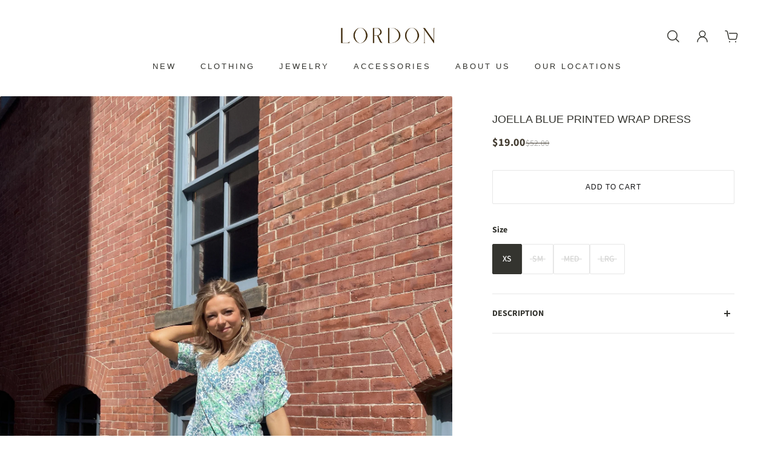

--- FILE ---
content_type: text/html; charset=utf-8
request_url: https://www.shoplordon.com/en-us/products/joella-blue-printed-wrap-dress
body_size: 38388
content:
<!doctype html>
<html lang='en'>
  <head>
    <meta charset='utf-8'>
    <meta http-equiv='X-UA-Compatible' content='IE=edge'>
    <meta name='viewport' content='width=device-width,initial-scale=1'>
    <meta name='theme-color' content='secondary'><meta name='description' content='Joella Printed Wrap Dress: Flattering Style for Any Occasion Flattering and Feminine Our Printed Wrap Dress is a must-have addition to your wardrobe. The wrap design and above knee length create a flattering silhouette that accentuates your curves in all the right places. The dress features a stylish print that exudes '><link rel='icon' type='image/png' href='//www.shoplordon.com/cdn/shop/files/Lilac_and_White_Traditional_Real_Estate_Agency_Logotype_Template_1.png?crop=center&height=32&v=1691337970&width=32'><meta property='og:site_name' content='LORDON'>
<meta property='og:url' content='https://www.shoplordon.com/en-us/products/joella-blue-printed-wrap-dress'>
<meta property='og:title' content='JOELLA BLUE PRINTED WRAP DRESS'>
<meta property='og:type' content='product'>
<meta property='og:description' content='Joella Printed Wrap Dress: Flattering Style for Any Occasion Flattering and Feminine Our Printed Wrap Dress is a must-have addition to your wardrobe. The wrap design and above knee length create a flattering silhouette that accentuates your curves in all the right places. The dress features a stylish print that exudes '><meta
    property='og:image'
    content='http://www.shoplordon.com/cdn/shop/files/170A0A7D-E60E-4EAA-B672-57D4D09DA6CB.jpg?crop=center&height=4032&v=1721787984&width=3024'
  >
  <meta
    property='og:image:secure_url'
    content='https://www.shoplordon.com/cdn/shop/files/170A0A7D-E60E-4EAA-B672-57D4D09DA6CB.jpg?crop=center&height=4032&v=1721787984&width=3024'
  >
  <meta property='og:image:width' content='3024'>
  <meta property='og:image:height' content='4032'><meta property='og:price:amount' content='19.00'>
  <meta property='og:price:currency' content='USD'><meta name='twitter:card' content='summary_large_image'>
<meta name='twitter:title' content='JOELLA BLUE PRINTED WRAP DRESS'>
<meta name='twitter:description' content='Joella Printed Wrap Dress: Flattering Style for Any Occasion Flattering and Feminine Our Printed Wrap Dress is a must-have addition to your wardrobe. The wrap design and above knee length create a flattering silhouette that accentuates your curves in all the right places. The dress features a stylish print that exudes '>

    <link rel='canonical' href='https://www.shoplordon.com/en-us/products/joella-blue-printed-wrap-dress'>
    <link rel='preconnect' href='https://cdn.shopify.com' crossorigin>
    <link rel='preconnect' href='https://fonts.shopifycdn.com' crossorigin>

    <title>
      JOELLA BLUE PRINTED WRAP DRESS &ndash; LORDON</title>

    <style data-shopify>:root{/* product card */--gsc-product-card-title-font-family:"system_ui", -apple-system, 'Segoe UI', Roboto, 'Helvetica Neue', 'Noto Sans', 'Liberation Sans', Arial, sans-serif, 'Apple Color Emoji', 'Segoe UI Emoji', 'Segoe UI Symbol', 'Noto Color Emoji';--gsc-product-card-title-font-style:normal;--gsc-product-card-title-font-weight:400;--gsc-product-card-title-transform:uppercase;--gsc-product-card-title-letter-spacing:1px;--gsc-product-card-title-font-size:calc(1.4rem * 0.75);--gsc-product-card-title-line-height:calc(22 / 14);--gsc-product-card-price-font-size:var(--gsc-product-card-price-font-size-xs);--gsc-product-card-price-line-height:var(--gsc-product-card-price-line-height-xs);--gsc-product-card-price-font-weight:700;--gsc-product-sale-badge-background:rgba(247, 245, 241, 1.0);--gsc-product-sale-badge-color:rgba(52, 52, 47, 1.0);--gsc-product-sold-out-badge-background:247, 242, 235;--gsc-product-sold-out-badge-color:67, 60, 49;--gsc-product-custom-badge-1-background:rgba(65, 65, 61, 1.0);--gsc-product-custom-badge-1-color:rgba(255, 255, 255, 1.0);--gsc-product-custom-badge-2-background:rgba(93, 84, 163, 1.0);--gsc-product-custom-badge-2-color:rgba(255, 255, 255, 1.0);--gsc-product-custom-badge-3-background:rgba(163, 103, 84, 1.0);--gsc-product-custom-badge-3-color:rgba(255, 255, 255, 1.0);/* product and product card badges */--gsc-product-highlight-price-color:rgba(67, 60, 49, 1.0);--gsc-product-sale-amount-badge-background:rgba(245, 245, 245, 1.0);--gsc-product-sale-amount-badge-color:rgba(255, 255, 255, 1.0);/* cart icon in header */--gsc-header-cart-icon-background-color:#6c745d;--gsc-header-cart-icon-text-color:#f7f5f1;/* shipping bar */--gsc-free-shipping-bar-bg:20, 20, 22;--gsc-free-shipping-bar-gradient:linear-gradient(90deg, rgba(255, 167, 35, 1), rgba(165, 255, 51, 1) 100%);--gsc-free-shipping-bar-color:20, 20, 22;/* headings */--gsc-headings-font-family:"system_ui", -apple-system, 'Segoe UI', Roboto, 'Helvetica Neue', 'Noto Sans', 'Liberation Sans', Arial, sans-serif, 'Apple Color Emoji', 'Segoe UI Emoji', 'Segoe UI Symbol', 'Noto Color Emoji';--gsc-headings-font-style:normal;--gsc-headings-font-weight:400;--gsc-headings-text-transform:none;--gsc-headings-letter-spacing:0px;--gsc-headings-word-spacing:0rem;/* body text */--gsc-body-font-family:"Source Sans Pro", sans-serif;--gsc-body-font-style:normal;--gsc-body-font-weight:400;/* button */--gsc-button-font-family:"system_ui", -apple-system, 'Segoe UI', Roboto, 'Helvetica Neue', 'Noto Sans', 'Liberation Sans', Arial, sans-serif, 'Apple Color Emoji', 'Segoe UI Emoji', 'Segoe UI Symbol', 'Noto Color Emoji';--gsc-button-font-style:normal;--gsc-button-font-weight:400;--gsc-button-letter-spacing:1px;--gsc-button-font-size:calc(1.4rem * 0.84);--gsc-button-line-height:calc(22 / 14);--gsc-button-text-transform:uppercase;/* menu */--gsc-menu-font-family:"system_ui", -apple-system, 'Segoe UI', Roboto, 'Helvetica Neue', 'Noto Sans', 'Liberation Sans', Arial, sans-serif, 'Apple Color Emoji', 'Segoe UI Emoji', 'Segoe UI Symbol', 'Noto Color Emoji';--gsc-menu-font-style:normal;--gsc-menu-font-weight:400;--gsc-menu-font-letter-spacing:3px;--gsc-menu-font-size:calc(var(--gsc-fz-11) * 0.8);--gsc-menu-line-height:calc(24 / 16);--gsc-menu-text-transform:uppercase;/* icons */--gsc-blockquote-icon:url(//www.shoplordon.com/cdn/shop/t/22/assets/blockquote-icon_small.png?v=135287403125014426651711373133);/* container */--gsc-page-width:3000px;--gsc-aside-padding-size:20px;--gsc-default-card-image-ratio:var(--gsc-portrait-image-ratio);--gsc-default-shape-fill-mode:cover;}.color-default{--gsc-text-color:52, 52, 47;--gsc-background-color:255, 255, 255;--gsc-foreground-color:255, 255, 255;--gsc-border-color:231, 231, 231;--gsc-button-background-color:65, 65, 61;--gsc-button-text-color:255, 255, 255;--gsc-outline-button-background-color:231, 231, 231;--gsc-outline-button-text-color:20, 20, 22;--gsc-image-opacity-color:0, 0, 0;}body,.color-primary{--gsc-text-color:52, 52, 47;--gsc-background-color:255, 255, 255;--gsc-foreground-color:245, 245, 245;--gsc-border-color:231, 231, 231;--gsc-button-background-color:73, 73, 73;--gsc-button-text-color:255, 255, 255;--gsc-outline-button-background-color:73, 73, 73;--gsc-outline-button-text-color:20, 20, 22;--gsc-image-opacity-color:0, 0, 0;}.color-secondary{--gsc-text-color:52, 52, 47;--gsc-background-color:255, 255, 255;--gsc-foreground-color:255, 255, 255;--gsc-border-color:231, 231, 231;--gsc-button-background-color:65, 65, 61;--gsc-button-text-color:255, 255, 255;--gsc-outline-button-background-color:231, 231, 231;--gsc-outline-button-text-color:20, 20, 22;--gsc-image-opacity-color:0, 0, 0;}.color-custom-1{--gsc-text-color:52, 52, 47;--gsc-background-color:231, 228, 222;--gsc-foreground-color:245, 245, 245;--gsc-border-color:73, 73, 73;--gsc-button-background-color:65, 65, 61;--gsc-button-text-color:222, 217, 209;--gsc-outline-button-background-color:34, 34, 34;--gsc-outline-button-text-color:255, 255, 255;--gsc-image-opacity-color:0, 0, 0;}.color-custom-2{--gsc-text-color:67, 60, 49;--gsc-background-color:247, 245, 241;--gsc-foreground-color:241, 237, 232;--gsc-border-color:233, 227, 217;--gsc-button-background-color:116, 107, 93;--gsc-button-text-color:237, 236, 231;--gsc-outline-button-background-color:237, 236, 231;--gsc-outline-button-text-color:110, 116, 93;--gsc-image-opacity-color:0, 0, 0;}.color-custom-3{--gsc-text-color:224, 220, 209;--gsc-background-color:56, 57, 48;--gsc-foreground-color:69, 70, 59;--gsc-border-color:97, 98, 85;--gsc-button-background-color:224, 220, 209;--gsc-button-text-color:56, 57, 48;--gsc-outline-button-background-color:56, 57, 48;--gsc-outline-button-text-color:224, 220, 209;--gsc-image-opacity-color:0, 0, 0;}.color-white{--gsc-text-color:255, 255, 255;--gsc-background-color:0, 0, 0;--gsc-foreground-color:29, 29, 29;--gsc-border-color:255, 255, 255;--gsc-button-background-color:255, 255, 255;--gsc-button-text-color:0, 0, 0;--gsc-outline-button-background-color:0, 0, 0;--gsc-outline-button-text-color:255, 255, 255;--gsc-image-opacity-color:0, 0, 0;}.color-black{--gsc-text-color:0, 0, 0;--gsc-background-color:255, 255, 255;--gsc-foreground-color:243, 243, 243;--gsc-border-color:0, 0, 0;--gsc-button-background-color:0, 0, 0;--gsc-button-text-color:255, 255, 255;--gsc-outline-button-background-color:255, 255, 255;--gsc-outline-button-text-color:20, 20, 22;--gsc-image-opacity-color:0, 0, 0;}.color-custom-5{--gsc-text-color:255, 255, 255;--gsc-background-color:, , ;--gsc-foreground-color:, , ;--gsc-border-color:255, 255, 255;--gsc-button-background-color:20, 20, 22;--gsc-button-text-color:255, 255, 255;--gsc-outline-button-background-color:255, 255, 255;--gsc-outline-button-text-color:255, 255, 255;--gsc-image-opacity-color:, , ;}</style> 
    <link href="//www.shoplordon.com/cdn/shop/t/22/assets/bundle.js?v=159886421565849829281711373134" as="script" rel="preload">
    <link href="//www.shoplordon.com/cdn/shop/t/22/assets/bundle.css?v=8626451876372874831711373133" rel="stylesheet" type="text/css" media="all" />
    <link href="//www.shoplordon.com/cdn/shop/t/22/assets/prefers-reduced-motion-reduce.css?v=69290316538179836761711373134" rel="stylesheet" type="text/css" media="(prefers-reduced-motion: reduce)" />
    <link href="//www.shoplordon.com/cdn/shop/t/22/assets/screen-and-width-768-px.css?v=6307653160879016391711373134" rel="stylesheet" type="text/css" media="(max-width: 768px)" />
    <link href="//www.shoplordon.com/cdn/shop/t/22/assets/screen-min-width-768-px.css?v=139594024814396918931711373134" rel="stylesheet" type="text/css" media="(min-width: 768px)" />
    <link href="//www.shoplordon.com/cdn/shop/t/22/assets/screen-min-width-992-px.css?v=84823273835094111611711373134" rel="stylesheet" type="text/css" media="(min-width: 992px)" />
    <link href="//www.shoplordon.com/cdn/shop/t/22/assets/screen-min-width-1200-px.css?v=86239406715937675521711373134" rel="stylesheet" type="text/css" media="(min-width: 1200px)" />
    <link href="//www.shoplordon.com/cdn/shop/t/22/assets/screen-min-width-1400-px.css?v=156064956296715725331711373134" rel="stylesheet" type="text/css" media="(min-width: 1400px)" />
    <link rel='preload' as='font' href='//www.shoplordon.com/cdn/fonts/source_sans_pro/sourcesanspro_n4.50ae3e156aed9a794db7e94c4d00984c7b66616c.woff2' type='font/woff2' crossorigin><style data-shopify>
    @font-face {
  font-family: "Source Sans Pro";
  font-weight: 400;
  font-style: normal;
  font-display: swap;
  src: url("//www.shoplordon.com/cdn/fonts/source_sans_pro/sourcesanspro_n4.50ae3e156aed9a794db7e94c4d00984c7b66616c.woff2") format("woff2"),
       url("//www.shoplordon.com/cdn/fonts/source_sans_pro/sourcesanspro_n4.d1662e048bd96ae7123e46600ff9744c0d84502d.woff") format("woff");
}


    @font-face {
  font-family: "Source Sans Pro";
  font-weight: 300;
  font-style: normal;
  font-display: swap;
  src: url("//www.shoplordon.com/cdn/fonts/source_sans_pro/sourcesanspro_n3.f1c70856e459d6c7cac6b39dc007cd6db2de36a7.woff2") format("woff2"),
       url("//www.shoplordon.com/cdn/fonts/source_sans_pro/sourcesanspro_n3.16ca38b458155b1bbaf530a39044aff8b1bea589.woff") format("woff");
}

    @font-face {
  font-family: "Source Sans Pro";
  font-weight: 400;
  font-style: normal;
  font-display: swap;
  src: url("//www.shoplordon.com/cdn/fonts/source_sans_pro/sourcesanspro_n4.50ae3e156aed9a794db7e94c4d00984c7b66616c.woff2") format("woff2"),
       url("//www.shoplordon.com/cdn/fonts/source_sans_pro/sourcesanspro_n4.d1662e048bd96ae7123e46600ff9744c0d84502d.woff") format("woff");
}

    @font-face {
  font-family: "Source Sans Pro";
  font-weight: 500;
  font-style: normal;
  font-display: swap;
  src: url("//www.shoplordon.com/cdn/fonts/source_sans_pro/sourcesanspro_n5.783a0e56914d4f6f44d3728e24352fac8739bbef.woff2") format("woff2"),
       url("//www.shoplordon.com/cdn/fonts/source_sans_pro/sourcesanspro_n5.a0c268a4943a8f0e51c6ea7086c7d033d0e9efb7.woff") format("woff");
}

    @font-face {
  font-family: "Source Sans Pro";
  font-weight: 600;
  font-style: normal;
  font-display: swap;
  src: url("//www.shoplordon.com/cdn/fonts/source_sans_pro/sourcesanspro_n6.cdbfc001bf7647698fff34a09dc1c625e4008e01.woff2") format("woff2"),
       url("//www.shoplordon.com/cdn/fonts/source_sans_pro/sourcesanspro_n6.75b644b223b15254f28282d56f730f2224564c8d.woff") format("woff");
}

    @font-face {
  font-family: "Source Sans Pro";
  font-weight: 700;
  font-style: normal;
  font-display: swap;
  src: url("//www.shoplordon.com/cdn/fonts/source_sans_pro/sourcesanspro_n7.41cbad1715ffa6489ec3aab1c16fda6d5bdf2235.woff2") format("woff2"),
       url("//www.shoplordon.com/cdn/fonts/source_sans_pro/sourcesanspro_n7.01173495588557d2be0eb2bb2ecdf8e4f01cf917.woff") format("woff");
}


    @font-face {
  font-family: "Source Sans Pro";
  font-weight: 300;
  font-style: italic;
  font-display: swap;
  src: url("//www.shoplordon.com/cdn/fonts/source_sans_pro/sourcesanspro_i3.0f3bfbf4b0413c7b3bed7a5907f237e04facd412.woff2") format("woff2"),
       url("//www.shoplordon.com/cdn/fonts/source_sans_pro/sourcesanspro_i3.c7807cc00bfb19218f5bceba9fb64af636199464.woff") format("woff");
}

    @font-face {
  font-family: "Source Sans Pro";
  font-weight: 400;
  font-style: italic;
  font-display: swap;
  src: url("//www.shoplordon.com/cdn/fonts/source_sans_pro/sourcesanspro_i4.130f29b9baa0095b80aea9236ca9ef6ab0069c67.woff2") format("woff2"),
       url("//www.shoplordon.com/cdn/fonts/source_sans_pro/sourcesanspro_i4.6146c8c8ae7b8853ccbbc8b859fcf805016ee743.woff") format("woff");
}

    @font-face {
  font-family: "Source Sans Pro";
  font-weight: 500;
  font-style: italic;
  font-display: swap;
  src: url("//www.shoplordon.com/cdn/fonts/source_sans_pro/sourcesanspro_i5.61c872f468360a84258b503468d166adafed3b61.woff2") format("woff2"),
       url("//www.shoplordon.com/cdn/fonts/source_sans_pro/sourcesanspro_i5.e22ae342ea725c020db78e86307afe3e2d3b9ea0.woff") format("woff");
}

    @font-face {
  font-family: "Source Sans Pro";
  font-weight: 600;
  font-style: italic;
  font-display: swap;
  src: url("//www.shoplordon.com/cdn/fonts/source_sans_pro/sourcesanspro_i6.a7a1818228124da83a70eb72b7d34bc48e82dcd5.woff2") format("woff2"),
       url("//www.shoplordon.com/cdn/fonts/source_sans_pro/sourcesanspro_i6.b8fa4504ffc1355d545c5cb21d13a938148a52fa.woff") format("woff");
}

    @font-face {
  font-family: "Source Sans Pro";
  font-weight: 700;
  font-style: italic;
  font-display: swap;
  src: url("//www.shoplordon.com/cdn/fonts/source_sans_pro/sourcesanspro_i7.98bb15b3a23880a6e1d86ade6dbb197526ff768d.woff2") format("woff2"),
       url("//www.shoplordon.com/cdn/fonts/source_sans_pro/sourcesanspro_i7.6274cea5e22a575d33653322a4399caadffb1338.woff") format("woff");
}

  </style>


<style data-shopify>
    

    
    
    
    
    

    
    
    
    
    
  </style>








    <script>window.performance && window.performance.mark && window.performance.mark('shopify.content_for_header.start');</script><meta name="facebook-domain-verification" content="r89hjyj2ip98xvs7d98s50p6o0epex">
<meta name="facebook-domain-verification" content="p6o66rno0f9r4fc5q2zzrz9fekhoxh">
<meta name="google-site-verification" content="FZ413J5igYIor4ezCxHsc1jhJhqeCULcrzH3Fc0xHOY">
<meta id="shopify-digital-wallet" name="shopify-digital-wallet" content="/27940028555/digital_wallets/dialog">
<meta name="shopify-checkout-api-token" content="d473257017ddfd1427b4c13f05095070">
<meta id="in-context-paypal-metadata" data-shop-id="27940028555" data-venmo-supported="false" data-environment="production" data-locale="en_US" data-paypal-v4="true" data-currency="USD">
<link rel="alternate" hreflang="x-default" href="https://www.shoplordon.com/products/joella-blue-printed-wrap-dress">
<link rel="alternate" hreflang="en" href="https://www.shoplordon.com/products/joella-blue-printed-wrap-dress">
<link rel="alternate" hreflang="en-US" href="https://www.shoplordon.com/en-us/products/joella-blue-printed-wrap-dress">
<link rel="alternate" type="application/json+oembed" href="https://www.shoplordon.com/en-us/products/joella-blue-printed-wrap-dress.oembed">
<script async="async" src="/checkouts/internal/preloads.js?locale=en-US"></script>
<link rel="preconnect" href="https://shop.app" crossorigin="anonymous">
<script async="async" src="https://shop.app/checkouts/internal/preloads.js?locale=en-US&shop_id=27940028555" crossorigin="anonymous"></script>
<script id="apple-pay-shop-capabilities" type="application/json">{"shopId":27940028555,"countryCode":"CA","currencyCode":"USD","merchantCapabilities":["supports3DS"],"merchantId":"gid:\/\/shopify\/Shop\/27940028555","merchantName":"LORDON","requiredBillingContactFields":["postalAddress","email","phone"],"requiredShippingContactFields":["postalAddress","email","phone"],"shippingType":"shipping","supportedNetworks":["visa","masterCard","interac"],"total":{"type":"pending","label":"LORDON","amount":"1.00"},"shopifyPaymentsEnabled":true,"supportsSubscriptions":true}</script>
<script id="shopify-features" type="application/json">{"accessToken":"d473257017ddfd1427b4c13f05095070","betas":["rich-media-storefront-analytics"],"domain":"www.shoplordon.com","predictiveSearch":true,"shopId":27940028555,"locale":"en"}</script>
<script>var Shopify = Shopify || {};
Shopify.shop = "lordoncanada.myshopify.com";
Shopify.locale = "en";
Shopify.currency = {"active":"USD","rate":"0.74926752"};
Shopify.country = "US";
Shopify.theme = {"name":"Updated copy of Updated copy of Aurora","id":140976455924,"schema_name":"Aurora","schema_version":"3.0.3","theme_store_id":1770,"role":"main"};
Shopify.theme.handle = "null";
Shopify.theme.style = {"id":null,"handle":null};
Shopify.cdnHost = "www.shoplordon.com/cdn";
Shopify.routes = Shopify.routes || {};
Shopify.routes.root = "/en-us/";</script>
<script type="module">!function(o){(o.Shopify=o.Shopify||{}).modules=!0}(window);</script>
<script>!function(o){function n(){var o=[];function n(){o.push(Array.prototype.slice.apply(arguments))}return n.q=o,n}var t=o.Shopify=o.Shopify||{};t.loadFeatures=n(),t.autoloadFeatures=n()}(window);</script>
<script>
  window.ShopifyPay = window.ShopifyPay || {};
  window.ShopifyPay.apiHost = "shop.app\/pay";
  window.ShopifyPay.redirectState = null;
</script>
<script id="shop-js-analytics" type="application/json">{"pageType":"product"}</script>
<script defer="defer" async type="module" src="//www.shoplordon.com/cdn/shopifycloud/shop-js/modules/v2/client.init-shop-cart-sync_BN7fPSNr.en.esm.js"></script>
<script defer="defer" async type="module" src="//www.shoplordon.com/cdn/shopifycloud/shop-js/modules/v2/chunk.common_Cbph3Kss.esm.js"></script>
<script defer="defer" async type="module" src="//www.shoplordon.com/cdn/shopifycloud/shop-js/modules/v2/chunk.modal_DKumMAJ1.esm.js"></script>
<script type="module">
  await import("//www.shoplordon.com/cdn/shopifycloud/shop-js/modules/v2/client.init-shop-cart-sync_BN7fPSNr.en.esm.js");
await import("//www.shoplordon.com/cdn/shopifycloud/shop-js/modules/v2/chunk.common_Cbph3Kss.esm.js");
await import("//www.shoplordon.com/cdn/shopifycloud/shop-js/modules/v2/chunk.modal_DKumMAJ1.esm.js");

  window.Shopify.SignInWithShop?.initShopCartSync?.({"fedCMEnabled":true,"windoidEnabled":true});

</script>
<script>
  window.Shopify = window.Shopify || {};
  if (!window.Shopify.featureAssets) window.Shopify.featureAssets = {};
  window.Shopify.featureAssets['shop-js'] = {"shop-cart-sync":["modules/v2/client.shop-cart-sync_CJVUk8Jm.en.esm.js","modules/v2/chunk.common_Cbph3Kss.esm.js","modules/v2/chunk.modal_DKumMAJ1.esm.js"],"init-fed-cm":["modules/v2/client.init-fed-cm_7Fvt41F4.en.esm.js","modules/v2/chunk.common_Cbph3Kss.esm.js","modules/v2/chunk.modal_DKumMAJ1.esm.js"],"init-shop-email-lookup-coordinator":["modules/v2/client.init-shop-email-lookup-coordinator_Cc088_bR.en.esm.js","modules/v2/chunk.common_Cbph3Kss.esm.js","modules/v2/chunk.modal_DKumMAJ1.esm.js"],"init-windoid":["modules/v2/client.init-windoid_hPopwJRj.en.esm.js","modules/v2/chunk.common_Cbph3Kss.esm.js","modules/v2/chunk.modal_DKumMAJ1.esm.js"],"shop-button":["modules/v2/client.shop-button_B0jaPSNF.en.esm.js","modules/v2/chunk.common_Cbph3Kss.esm.js","modules/v2/chunk.modal_DKumMAJ1.esm.js"],"shop-cash-offers":["modules/v2/client.shop-cash-offers_DPIskqss.en.esm.js","modules/v2/chunk.common_Cbph3Kss.esm.js","modules/v2/chunk.modal_DKumMAJ1.esm.js"],"shop-toast-manager":["modules/v2/client.shop-toast-manager_CK7RT69O.en.esm.js","modules/v2/chunk.common_Cbph3Kss.esm.js","modules/v2/chunk.modal_DKumMAJ1.esm.js"],"init-shop-cart-sync":["modules/v2/client.init-shop-cart-sync_BN7fPSNr.en.esm.js","modules/v2/chunk.common_Cbph3Kss.esm.js","modules/v2/chunk.modal_DKumMAJ1.esm.js"],"init-customer-accounts-sign-up":["modules/v2/client.init-customer-accounts-sign-up_CfPf4CXf.en.esm.js","modules/v2/client.shop-login-button_DeIztwXF.en.esm.js","modules/v2/chunk.common_Cbph3Kss.esm.js","modules/v2/chunk.modal_DKumMAJ1.esm.js"],"pay-button":["modules/v2/client.pay-button_CgIwFSYN.en.esm.js","modules/v2/chunk.common_Cbph3Kss.esm.js","modules/v2/chunk.modal_DKumMAJ1.esm.js"],"init-customer-accounts":["modules/v2/client.init-customer-accounts_DQ3x16JI.en.esm.js","modules/v2/client.shop-login-button_DeIztwXF.en.esm.js","modules/v2/chunk.common_Cbph3Kss.esm.js","modules/v2/chunk.modal_DKumMAJ1.esm.js"],"avatar":["modules/v2/client.avatar_BTnouDA3.en.esm.js"],"init-shop-for-new-customer-accounts":["modules/v2/client.init-shop-for-new-customer-accounts_CsZy_esa.en.esm.js","modules/v2/client.shop-login-button_DeIztwXF.en.esm.js","modules/v2/chunk.common_Cbph3Kss.esm.js","modules/v2/chunk.modal_DKumMAJ1.esm.js"],"shop-follow-button":["modules/v2/client.shop-follow-button_BRMJjgGd.en.esm.js","modules/v2/chunk.common_Cbph3Kss.esm.js","modules/v2/chunk.modal_DKumMAJ1.esm.js"],"checkout-modal":["modules/v2/client.checkout-modal_B9Drz_yf.en.esm.js","modules/v2/chunk.common_Cbph3Kss.esm.js","modules/v2/chunk.modal_DKumMAJ1.esm.js"],"shop-login-button":["modules/v2/client.shop-login-button_DeIztwXF.en.esm.js","modules/v2/chunk.common_Cbph3Kss.esm.js","modules/v2/chunk.modal_DKumMAJ1.esm.js"],"lead-capture":["modules/v2/client.lead-capture_DXYzFM3R.en.esm.js","modules/v2/chunk.common_Cbph3Kss.esm.js","modules/v2/chunk.modal_DKumMAJ1.esm.js"],"shop-login":["modules/v2/client.shop-login_CA5pJqmO.en.esm.js","modules/v2/chunk.common_Cbph3Kss.esm.js","modules/v2/chunk.modal_DKumMAJ1.esm.js"],"payment-terms":["modules/v2/client.payment-terms_BxzfvcZJ.en.esm.js","modules/v2/chunk.common_Cbph3Kss.esm.js","modules/v2/chunk.modal_DKumMAJ1.esm.js"]};
</script>
<script id="__st">var __st={"a":27940028555,"offset":-14400,"reqid":"8b47adb2-d899-4d07-b534-80c70dacb757-1769911834","pageurl":"www.shoplordon.com\/en-us\/products\/joella-blue-printed-wrap-dress","u":"384e4b0a3149","p":"product","rtyp":"product","rid":8794365493492};</script>
<script>window.ShopifyPaypalV4VisibilityTracking = true;</script>
<script id="captcha-bootstrap">!function(){'use strict';const t='contact',e='account',n='new_comment',o=[[t,t],['blogs',n],['comments',n],[t,'customer']],c=[[e,'customer_login'],[e,'guest_login'],[e,'recover_customer_password'],[e,'create_customer']],r=t=>t.map((([t,e])=>`form[action*='/${t}']:not([data-nocaptcha='true']) input[name='form_type'][value='${e}']`)).join(','),a=t=>()=>t?[...document.querySelectorAll(t)].map((t=>t.form)):[];function s(){const t=[...o],e=r(t);return a(e)}const i='password',u='form_key',d=['recaptcha-v3-token','g-recaptcha-response','h-captcha-response',i],f=()=>{try{return window.sessionStorage}catch{return}},m='__shopify_v',_=t=>t.elements[u];function p(t,e,n=!1){try{const o=window.sessionStorage,c=JSON.parse(o.getItem(e)),{data:r}=function(t){const{data:e,action:n}=t;return t[m]||n?{data:e,action:n}:{data:t,action:n}}(c);for(const[e,n]of Object.entries(r))t.elements[e]&&(t.elements[e].value=n);n&&o.removeItem(e)}catch(o){console.error('form repopulation failed',{error:o})}}const l='form_type',E='cptcha';function T(t){t.dataset[E]=!0}const w=window,h=w.document,L='Shopify',v='ce_forms',y='captcha';let A=!1;((t,e)=>{const n=(g='f06e6c50-85a8-45c8-87d0-21a2b65856fe',I='https://cdn.shopify.com/shopifycloud/storefront-forms-hcaptcha/ce_storefront_forms_captcha_hcaptcha.v1.5.2.iife.js',D={infoText:'Protected by hCaptcha',privacyText:'Privacy',termsText:'Terms'},(t,e,n)=>{const o=w[L][v],c=o.bindForm;if(c)return c(t,g,e,D).then(n);var r;o.q.push([[t,g,e,D],n]),r=I,A||(h.body.append(Object.assign(h.createElement('script'),{id:'captcha-provider',async:!0,src:r})),A=!0)});var g,I,D;w[L]=w[L]||{},w[L][v]=w[L][v]||{},w[L][v].q=[],w[L][y]=w[L][y]||{},w[L][y].protect=function(t,e){n(t,void 0,e),T(t)},Object.freeze(w[L][y]),function(t,e,n,w,h,L){const[v,y,A,g]=function(t,e,n){const i=e?o:[],u=t?c:[],d=[...i,...u],f=r(d),m=r(i),_=r(d.filter((([t,e])=>n.includes(e))));return[a(f),a(m),a(_),s()]}(w,h,L),I=t=>{const e=t.target;return e instanceof HTMLFormElement?e:e&&e.form},D=t=>v().includes(t);t.addEventListener('submit',(t=>{const e=I(t);if(!e)return;const n=D(e)&&!e.dataset.hcaptchaBound&&!e.dataset.recaptchaBound,o=_(e),c=g().includes(e)&&(!o||!o.value);(n||c)&&t.preventDefault(),c&&!n&&(function(t){try{if(!f())return;!function(t){const e=f();if(!e)return;const n=_(t);if(!n)return;const o=n.value;o&&e.removeItem(o)}(t);const e=Array.from(Array(32),(()=>Math.random().toString(36)[2])).join('');!function(t,e){_(t)||t.append(Object.assign(document.createElement('input'),{type:'hidden',name:u})),t.elements[u].value=e}(t,e),function(t,e){const n=f();if(!n)return;const o=[...t.querySelectorAll(`input[type='${i}']`)].map((({name:t})=>t)),c=[...d,...o],r={};for(const[a,s]of new FormData(t).entries())c.includes(a)||(r[a]=s);n.setItem(e,JSON.stringify({[m]:1,action:t.action,data:r}))}(t,e)}catch(e){console.error('failed to persist form',e)}}(e),e.submit())}));const S=(t,e)=>{t&&!t.dataset[E]&&(n(t,e.some((e=>e===t))),T(t))};for(const o of['focusin','change'])t.addEventListener(o,(t=>{const e=I(t);D(e)&&S(e,y())}));const B=e.get('form_key'),M=e.get(l),P=B&&M;t.addEventListener('DOMContentLoaded',(()=>{const t=y();if(P)for(const e of t)e.elements[l].value===M&&p(e,B);[...new Set([...A(),...v().filter((t=>'true'===t.dataset.shopifyCaptcha))])].forEach((e=>S(e,t)))}))}(h,new URLSearchParams(w.location.search),n,t,e,['guest_login'])})(!0,!0)}();</script>
<script integrity="sha256-4kQ18oKyAcykRKYeNunJcIwy7WH5gtpwJnB7kiuLZ1E=" data-source-attribution="shopify.loadfeatures" defer="defer" src="//www.shoplordon.com/cdn/shopifycloud/storefront/assets/storefront/load_feature-a0a9edcb.js" crossorigin="anonymous"></script>
<script crossorigin="anonymous" defer="defer" src="//www.shoplordon.com/cdn/shopifycloud/storefront/assets/shopify_pay/storefront-65b4c6d7.js?v=20250812"></script>
<script data-source-attribution="shopify.dynamic_checkout.dynamic.init">var Shopify=Shopify||{};Shopify.PaymentButton=Shopify.PaymentButton||{isStorefrontPortableWallets:!0,init:function(){window.Shopify.PaymentButton.init=function(){};var t=document.createElement("script");t.src="https://www.shoplordon.com/cdn/shopifycloud/portable-wallets/latest/portable-wallets.en.js",t.type="module",document.head.appendChild(t)}};
</script>
<script data-source-attribution="shopify.dynamic_checkout.buyer_consent">
  function portableWalletsHideBuyerConsent(e){var t=document.getElementById("shopify-buyer-consent"),n=document.getElementById("shopify-subscription-policy-button");t&&n&&(t.classList.add("hidden"),t.setAttribute("aria-hidden","true"),n.removeEventListener("click",e))}function portableWalletsShowBuyerConsent(e){var t=document.getElementById("shopify-buyer-consent"),n=document.getElementById("shopify-subscription-policy-button");t&&n&&(t.classList.remove("hidden"),t.removeAttribute("aria-hidden"),n.addEventListener("click",e))}window.Shopify?.PaymentButton&&(window.Shopify.PaymentButton.hideBuyerConsent=portableWalletsHideBuyerConsent,window.Shopify.PaymentButton.showBuyerConsent=portableWalletsShowBuyerConsent);
</script>
<script data-source-attribution="shopify.dynamic_checkout.cart.bootstrap">document.addEventListener("DOMContentLoaded",(function(){function t(){return document.querySelector("shopify-accelerated-checkout-cart, shopify-accelerated-checkout")}if(t())Shopify.PaymentButton.init();else{new MutationObserver((function(e,n){t()&&(Shopify.PaymentButton.init(),n.disconnect())})).observe(document.body,{childList:!0,subtree:!0})}}));
</script>
<link id="shopify-accelerated-checkout-styles" rel="stylesheet" media="screen" href="https://www.shoplordon.com/cdn/shopifycloud/portable-wallets/latest/accelerated-checkout-backwards-compat.css" crossorigin="anonymous">
<style id="shopify-accelerated-checkout-cart">
        #shopify-buyer-consent {
  margin-top: 1em;
  display: inline-block;
  width: 100%;
}

#shopify-buyer-consent.hidden {
  display: none;
}

#shopify-subscription-policy-button {
  background: none;
  border: none;
  padding: 0;
  text-decoration: underline;
  font-size: inherit;
  cursor: pointer;
}

#shopify-subscription-policy-button::before {
  box-shadow: none;
}

      </style>

<script>window.performance && window.performance.mark && window.performance.mark('shopify.content_for_header.end');</script>
  <!-- BEGIN app block: shopify://apps/smart-seo/blocks/smartseo/7b0a6064-ca2e-4392-9a1d-8c43c942357b --><meta name="smart-seo-integrated" content="true" /><!-- metatagsSavedToSEOFields:  --><!-- BEGIN app snippet: smartseo.product.metatags --><!-- product_seo_template_metafield:  --><title>JOELLA BLUE PRINTED WRAP DRESS</title>
<meta name="description" content="Joella Printed Wrap Dress: Flattering Style for Any Occasion Flattering and Feminine Our Printed Wrap Dress is a must-have addition to your wardrobe. The wrap design and above knee length create a flattering silhouette that accentuates your curves in all the right places. The dress features a stylish print that exudes " />
<meta name="smartseo-timestamp" content="0" /><!-- END app snippet --><!-- END app block --><script src="https://cdn.shopify.com/extensions/019b8d54-2388-79d8-becc-d32a3afe2c7a/omnisend-50/assets/omnisend-in-shop.js" type="text/javascript" defer="defer"></script>
<link href="https://monorail-edge.shopifysvc.com" rel="dns-prefetch">
<script>(function(){if ("sendBeacon" in navigator && "performance" in window) {try {var session_token_from_headers = performance.getEntriesByType('navigation')[0].serverTiming.find(x => x.name == '_s').description;} catch {var session_token_from_headers = undefined;}var session_cookie_matches = document.cookie.match(/_shopify_s=([^;]*)/);var session_token_from_cookie = session_cookie_matches && session_cookie_matches.length === 2 ? session_cookie_matches[1] : "";var session_token = session_token_from_headers || session_token_from_cookie || "";function handle_abandonment_event(e) {var entries = performance.getEntries().filter(function(entry) {return /monorail-edge.shopifysvc.com/.test(entry.name);});if (!window.abandonment_tracked && entries.length === 0) {window.abandonment_tracked = true;var currentMs = Date.now();var navigation_start = performance.timing.navigationStart;var payload = {shop_id: 27940028555,url: window.location.href,navigation_start,duration: currentMs - navigation_start,session_token,page_type: "product"};window.navigator.sendBeacon("https://monorail-edge.shopifysvc.com/v1/produce", JSON.stringify({schema_id: "online_store_buyer_site_abandonment/1.1",payload: payload,metadata: {event_created_at_ms: currentMs,event_sent_at_ms: currentMs}}));}}window.addEventListener('pagehide', handle_abandonment_event);}}());</script>
<script id="web-pixels-manager-setup">(function e(e,d,r,n,o){if(void 0===o&&(o={}),!Boolean(null===(a=null===(i=window.Shopify)||void 0===i?void 0:i.analytics)||void 0===a?void 0:a.replayQueue)){var i,a;window.Shopify=window.Shopify||{};var t=window.Shopify;t.analytics=t.analytics||{};var s=t.analytics;s.replayQueue=[],s.publish=function(e,d,r){return s.replayQueue.push([e,d,r]),!0};try{self.performance.mark("wpm:start")}catch(e){}var l=function(){var e={modern:/Edge?\/(1{2}[4-9]|1[2-9]\d|[2-9]\d{2}|\d{4,})\.\d+(\.\d+|)|Firefox\/(1{2}[4-9]|1[2-9]\d|[2-9]\d{2}|\d{4,})\.\d+(\.\d+|)|Chrom(ium|e)\/(9{2}|\d{3,})\.\d+(\.\d+|)|(Maci|X1{2}).+ Version\/(15\.\d+|(1[6-9]|[2-9]\d|\d{3,})\.\d+)([,.]\d+|)( \(\w+\)|)( Mobile\/\w+|) Safari\/|Chrome.+OPR\/(9{2}|\d{3,})\.\d+\.\d+|(CPU[ +]OS|iPhone[ +]OS|CPU[ +]iPhone|CPU IPhone OS|CPU iPad OS)[ +]+(15[._]\d+|(1[6-9]|[2-9]\d|\d{3,})[._]\d+)([._]\d+|)|Android:?[ /-](13[3-9]|1[4-9]\d|[2-9]\d{2}|\d{4,})(\.\d+|)(\.\d+|)|Android.+Firefox\/(13[5-9]|1[4-9]\d|[2-9]\d{2}|\d{4,})\.\d+(\.\d+|)|Android.+Chrom(ium|e)\/(13[3-9]|1[4-9]\d|[2-9]\d{2}|\d{4,})\.\d+(\.\d+|)|SamsungBrowser\/([2-9]\d|\d{3,})\.\d+/,legacy:/Edge?\/(1[6-9]|[2-9]\d|\d{3,})\.\d+(\.\d+|)|Firefox\/(5[4-9]|[6-9]\d|\d{3,})\.\d+(\.\d+|)|Chrom(ium|e)\/(5[1-9]|[6-9]\d|\d{3,})\.\d+(\.\d+|)([\d.]+$|.*Safari\/(?![\d.]+ Edge\/[\d.]+$))|(Maci|X1{2}).+ Version\/(10\.\d+|(1[1-9]|[2-9]\d|\d{3,})\.\d+)([,.]\d+|)( \(\w+\)|)( Mobile\/\w+|) Safari\/|Chrome.+OPR\/(3[89]|[4-9]\d|\d{3,})\.\d+\.\d+|(CPU[ +]OS|iPhone[ +]OS|CPU[ +]iPhone|CPU IPhone OS|CPU iPad OS)[ +]+(10[._]\d+|(1[1-9]|[2-9]\d|\d{3,})[._]\d+)([._]\d+|)|Android:?[ /-](13[3-9]|1[4-9]\d|[2-9]\d{2}|\d{4,})(\.\d+|)(\.\d+|)|Mobile Safari.+OPR\/([89]\d|\d{3,})\.\d+\.\d+|Android.+Firefox\/(13[5-9]|1[4-9]\d|[2-9]\d{2}|\d{4,})\.\d+(\.\d+|)|Android.+Chrom(ium|e)\/(13[3-9]|1[4-9]\d|[2-9]\d{2}|\d{4,})\.\d+(\.\d+|)|Android.+(UC? ?Browser|UCWEB|U3)[ /]?(15\.([5-9]|\d{2,})|(1[6-9]|[2-9]\d|\d{3,})\.\d+)\.\d+|SamsungBrowser\/(5\.\d+|([6-9]|\d{2,})\.\d+)|Android.+MQ{2}Browser\/(14(\.(9|\d{2,})|)|(1[5-9]|[2-9]\d|\d{3,})(\.\d+|))(\.\d+|)|K[Aa][Ii]OS\/(3\.\d+|([4-9]|\d{2,})\.\d+)(\.\d+|)/},d=e.modern,r=e.legacy,n=navigator.userAgent;return n.match(d)?"modern":n.match(r)?"legacy":"unknown"}(),u="modern"===l?"modern":"legacy",c=(null!=n?n:{modern:"",legacy:""})[u],f=function(e){return[e.baseUrl,"/wpm","/b",e.hashVersion,"modern"===e.buildTarget?"m":"l",".js"].join("")}({baseUrl:d,hashVersion:r,buildTarget:u}),m=function(e){var d=e.version,r=e.bundleTarget,n=e.surface,o=e.pageUrl,i=e.monorailEndpoint;return{emit:function(e){var a=e.status,t=e.errorMsg,s=(new Date).getTime(),l=JSON.stringify({metadata:{event_sent_at_ms:s},events:[{schema_id:"web_pixels_manager_load/3.1",payload:{version:d,bundle_target:r,page_url:o,status:a,surface:n,error_msg:t},metadata:{event_created_at_ms:s}}]});if(!i)return console&&console.warn&&console.warn("[Web Pixels Manager] No Monorail endpoint provided, skipping logging."),!1;try{return self.navigator.sendBeacon.bind(self.navigator)(i,l)}catch(e){}var u=new XMLHttpRequest;try{return u.open("POST",i,!0),u.setRequestHeader("Content-Type","text/plain"),u.send(l),!0}catch(e){return console&&console.warn&&console.warn("[Web Pixels Manager] Got an unhandled error while logging to Monorail."),!1}}}}({version:r,bundleTarget:l,surface:e.surface,pageUrl:self.location.href,monorailEndpoint:e.monorailEndpoint});try{o.browserTarget=l,function(e){var d=e.src,r=e.async,n=void 0===r||r,o=e.onload,i=e.onerror,a=e.sri,t=e.scriptDataAttributes,s=void 0===t?{}:t,l=document.createElement("script"),u=document.querySelector("head"),c=document.querySelector("body");if(l.async=n,l.src=d,a&&(l.integrity=a,l.crossOrigin="anonymous"),s)for(var f in s)if(Object.prototype.hasOwnProperty.call(s,f))try{l.dataset[f]=s[f]}catch(e){}if(o&&l.addEventListener("load",o),i&&l.addEventListener("error",i),u)u.appendChild(l);else{if(!c)throw new Error("Did not find a head or body element to append the script");c.appendChild(l)}}({src:f,async:!0,onload:function(){if(!function(){var e,d;return Boolean(null===(d=null===(e=window.Shopify)||void 0===e?void 0:e.analytics)||void 0===d?void 0:d.initialized)}()){var d=window.webPixelsManager.init(e)||void 0;if(d){var r=window.Shopify.analytics;r.replayQueue.forEach((function(e){var r=e[0],n=e[1],o=e[2];d.publishCustomEvent(r,n,o)})),r.replayQueue=[],r.publish=d.publishCustomEvent,r.visitor=d.visitor,r.initialized=!0}}},onerror:function(){return m.emit({status:"failed",errorMsg:"".concat(f," has failed to load")})},sri:function(e){var d=/^sha384-[A-Za-z0-9+/=]+$/;return"string"==typeof e&&d.test(e)}(c)?c:"",scriptDataAttributes:o}),m.emit({status:"loading"})}catch(e){m.emit({status:"failed",errorMsg:(null==e?void 0:e.message)||"Unknown error"})}}})({shopId: 27940028555,storefrontBaseUrl: "https://www.shoplordon.com",extensionsBaseUrl: "https://extensions.shopifycdn.com/cdn/shopifycloud/web-pixels-manager",monorailEndpoint: "https://monorail-edge.shopifysvc.com/unstable/produce_batch",surface: "storefront-renderer",enabledBetaFlags: ["2dca8a86"],webPixelsConfigList: [{"id":"502006004","configuration":"{\"config\":\"{\\\"pixel_id\\\":\\\"G-03K3JMYV6M\\\",\\\"gtag_events\\\":[{\\\"type\\\":\\\"begin_checkout\\\",\\\"action_label\\\":\\\"G-03K3JMYV6M\\\"},{\\\"type\\\":\\\"search\\\",\\\"action_label\\\":\\\"G-03K3JMYV6M\\\"},{\\\"type\\\":\\\"view_item\\\",\\\"action_label\\\":[\\\"G-03K3JMYV6M\\\",\\\"MC-1FTM8H5CPG\\\"]},{\\\"type\\\":\\\"purchase\\\",\\\"action_label\\\":[\\\"G-03K3JMYV6M\\\",\\\"MC-1FTM8H5CPG\\\"]},{\\\"type\\\":\\\"page_view\\\",\\\"action_label\\\":[\\\"G-03K3JMYV6M\\\",\\\"MC-1FTM8H5CPG\\\"]},{\\\"type\\\":\\\"add_payment_info\\\",\\\"action_label\\\":\\\"G-03K3JMYV6M\\\"},{\\\"type\\\":\\\"add_to_cart\\\",\\\"action_label\\\":\\\"G-03K3JMYV6M\\\"}],\\\"enable_monitoring_mode\\\":false}\"}","eventPayloadVersion":"v1","runtimeContext":"OPEN","scriptVersion":"b2a88bafab3e21179ed38636efcd8a93","type":"APP","apiClientId":1780363,"privacyPurposes":[],"dataSharingAdjustments":{"protectedCustomerApprovalScopes":["read_customer_address","read_customer_email","read_customer_name","read_customer_personal_data","read_customer_phone"]}},{"id":"281182452","configuration":"{\"apiURL\":\"https:\/\/api.omnisend.com\",\"appURL\":\"https:\/\/app.omnisend.com\",\"brandID\":\"618b239235138c001edfe1f5\",\"trackingURL\":\"https:\/\/wt.omnisendlink.com\"}","eventPayloadVersion":"v1","runtimeContext":"STRICT","scriptVersion":"aa9feb15e63a302383aa48b053211bbb","type":"APP","apiClientId":186001,"privacyPurposes":["ANALYTICS","MARKETING","SALE_OF_DATA"],"dataSharingAdjustments":{"protectedCustomerApprovalScopes":["read_customer_address","read_customer_email","read_customer_name","read_customer_personal_data","read_customer_phone"]}},{"id":"175046900","configuration":"{\"pixel_id\":\"351801946059065\",\"pixel_type\":\"facebook_pixel\",\"metaapp_system_user_token\":\"-\"}","eventPayloadVersion":"v1","runtimeContext":"OPEN","scriptVersion":"ca16bc87fe92b6042fbaa3acc2fbdaa6","type":"APP","apiClientId":2329312,"privacyPurposes":["ANALYTICS","MARKETING","SALE_OF_DATA"],"dataSharingAdjustments":{"protectedCustomerApprovalScopes":["read_customer_address","read_customer_email","read_customer_name","read_customer_personal_data","read_customer_phone"]}},{"id":"shopify-app-pixel","configuration":"{}","eventPayloadVersion":"v1","runtimeContext":"STRICT","scriptVersion":"0450","apiClientId":"shopify-pixel","type":"APP","privacyPurposes":["ANALYTICS","MARKETING"]},{"id":"shopify-custom-pixel","eventPayloadVersion":"v1","runtimeContext":"LAX","scriptVersion":"0450","apiClientId":"shopify-pixel","type":"CUSTOM","privacyPurposes":["ANALYTICS","MARKETING"]}],isMerchantRequest: false,initData: {"shop":{"name":"LORDON","paymentSettings":{"currencyCode":"CAD"},"myshopifyDomain":"lordoncanada.myshopify.com","countryCode":"CA","storefrontUrl":"https:\/\/www.shoplordon.com\/en-us"},"customer":null,"cart":null,"checkout":null,"productVariants":[{"price":{"amount":19.0,"currencyCode":"USD"},"product":{"title":"JOELLA BLUE PRINTED WRAP DRESS","vendor":"B YOUNG","id":"8794365493492","untranslatedTitle":"JOELLA BLUE PRINTED WRAP DRESS","url":"\/en-us\/products\/joella-blue-printed-wrap-dress","type":"Dress"},"id":"45666308882676","image":{"src":"\/\/www.shoplordon.com\/cdn\/shop\/files\/170A0A7D-E60E-4EAA-B672-57D4D09DA6CB.jpg?v=1721787984"},"sku":"24104","title":"XS","untranslatedTitle":"XS"},{"price":{"amount":19.0,"currencyCode":"USD"},"product":{"title":"JOELLA BLUE PRINTED WRAP DRESS","vendor":"B YOUNG","id":"8794365493492","untranslatedTitle":"JOELLA BLUE PRINTED WRAP DRESS","url":"\/en-us\/products\/joella-blue-printed-wrap-dress","type":"Dress"},"id":"45666308915444","image":{"src":"\/\/www.shoplordon.com\/cdn\/shop\/files\/170A0A7D-E60E-4EAA-B672-57D4D09DA6CB.jpg?v=1721787984"},"sku":"24105","title":"SM","untranslatedTitle":"SM"},{"price":{"amount":19.0,"currencyCode":"USD"},"product":{"title":"JOELLA BLUE PRINTED WRAP DRESS","vendor":"B YOUNG","id":"8794365493492","untranslatedTitle":"JOELLA BLUE PRINTED WRAP DRESS","url":"\/en-us\/products\/joella-blue-printed-wrap-dress","type":"Dress"},"id":"45666308948212","image":{"src":"\/\/www.shoplordon.com\/cdn\/shop\/files\/170A0A7D-E60E-4EAA-B672-57D4D09DA6CB.jpg?v=1721787984"},"sku":"24106","title":"MED","untranslatedTitle":"MED"},{"price":{"amount":19.0,"currencyCode":"USD"},"product":{"title":"JOELLA BLUE PRINTED WRAP DRESS","vendor":"B YOUNG","id":"8794365493492","untranslatedTitle":"JOELLA BLUE PRINTED WRAP DRESS","url":"\/en-us\/products\/joella-blue-printed-wrap-dress","type":"Dress"},"id":"45666308980980","image":{"src":"\/\/www.shoplordon.com\/cdn\/shop\/files\/170A0A7D-E60E-4EAA-B672-57D4D09DA6CB.jpg?v=1721787984"},"sku":"24107","title":"LRG","untranslatedTitle":"LRG"}],"purchasingCompany":null},},"https://www.shoplordon.com/cdn","1d2a099fw23dfb22ep557258f5m7a2edbae",{"modern":"","legacy":""},{"shopId":"27940028555","storefrontBaseUrl":"https:\/\/www.shoplordon.com","extensionBaseUrl":"https:\/\/extensions.shopifycdn.com\/cdn\/shopifycloud\/web-pixels-manager","surface":"storefront-renderer","enabledBetaFlags":"[\"2dca8a86\"]","isMerchantRequest":"false","hashVersion":"1d2a099fw23dfb22ep557258f5m7a2edbae","publish":"custom","events":"[[\"page_viewed\",{}],[\"product_viewed\",{\"productVariant\":{\"price\":{\"amount\":19.0,\"currencyCode\":\"USD\"},\"product\":{\"title\":\"JOELLA BLUE PRINTED WRAP DRESS\",\"vendor\":\"B YOUNG\",\"id\":\"8794365493492\",\"untranslatedTitle\":\"JOELLA BLUE PRINTED WRAP DRESS\",\"url\":\"\/en-us\/products\/joella-blue-printed-wrap-dress\",\"type\":\"Dress\"},\"id\":\"45666308882676\",\"image\":{\"src\":\"\/\/www.shoplordon.com\/cdn\/shop\/files\/170A0A7D-E60E-4EAA-B672-57D4D09DA6CB.jpg?v=1721787984\"},\"sku\":\"24104\",\"title\":\"XS\",\"untranslatedTitle\":\"XS\"}}]]"});</script><script>
  window.ShopifyAnalytics = window.ShopifyAnalytics || {};
  window.ShopifyAnalytics.meta = window.ShopifyAnalytics.meta || {};
  window.ShopifyAnalytics.meta.currency = 'USD';
  var meta = {"product":{"id":8794365493492,"gid":"gid:\/\/shopify\/Product\/8794365493492","vendor":"B YOUNG","type":"Dress","handle":"joella-blue-printed-wrap-dress","variants":[{"id":45666308882676,"price":1900,"name":"JOELLA BLUE PRINTED WRAP DRESS - XS","public_title":"XS","sku":"24104"},{"id":45666308915444,"price":1900,"name":"JOELLA BLUE PRINTED WRAP DRESS - SM","public_title":"SM","sku":"24105"},{"id":45666308948212,"price":1900,"name":"JOELLA BLUE PRINTED WRAP DRESS - MED","public_title":"MED","sku":"24106"},{"id":45666308980980,"price":1900,"name":"JOELLA BLUE PRINTED WRAP DRESS - LRG","public_title":"LRG","sku":"24107"}],"remote":false},"page":{"pageType":"product","resourceType":"product","resourceId":8794365493492,"requestId":"8b47adb2-d899-4d07-b534-80c70dacb757-1769911834"}};
  for (var attr in meta) {
    window.ShopifyAnalytics.meta[attr] = meta[attr];
  }
</script>
<script class="analytics">
  (function () {
    var customDocumentWrite = function(content) {
      var jquery = null;

      if (window.jQuery) {
        jquery = window.jQuery;
      } else if (window.Checkout && window.Checkout.$) {
        jquery = window.Checkout.$;
      }

      if (jquery) {
        jquery('body').append(content);
      }
    };

    var hasLoggedConversion = function(token) {
      if (token) {
        return document.cookie.indexOf('loggedConversion=' + token) !== -1;
      }
      return false;
    }

    var setCookieIfConversion = function(token) {
      if (token) {
        var twoMonthsFromNow = new Date(Date.now());
        twoMonthsFromNow.setMonth(twoMonthsFromNow.getMonth() + 2);

        document.cookie = 'loggedConversion=' + token + '; expires=' + twoMonthsFromNow;
      }
    }

    var trekkie = window.ShopifyAnalytics.lib = window.trekkie = window.trekkie || [];
    if (trekkie.integrations) {
      return;
    }
    trekkie.methods = [
      'identify',
      'page',
      'ready',
      'track',
      'trackForm',
      'trackLink'
    ];
    trekkie.factory = function(method) {
      return function() {
        var args = Array.prototype.slice.call(arguments);
        args.unshift(method);
        trekkie.push(args);
        return trekkie;
      };
    };
    for (var i = 0; i < trekkie.methods.length; i++) {
      var key = trekkie.methods[i];
      trekkie[key] = trekkie.factory(key);
    }
    trekkie.load = function(config) {
      trekkie.config = config || {};
      trekkie.config.initialDocumentCookie = document.cookie;
      var first = document.getElementsByTagName('script')[0];
      var script = document.createElement('script');
      script.type = 'text/javascript';
      script.onerror = function(e) {
        var scriptFallback = document.createElement('script');
        scriptFallback.type = 'text/javascript';
        scriptFallback.onerror = function(error) {
                var Monorail = {
      produce: function produce(monorailDomain, schemaId, payload) {
        var currentMs = new Date().getTime();
        var event = {
          schema_id: schemaId,
          payload: payload,
          metadata: {
            event_created_at_ms: currentMs,
            event_sent_at_ms: currentMs
          }
        };
        return Monorail.sendRequest("https://" + monorailDomain + "/v1/produce", JSON.stringify(event));
      },
      sendRequest: function sendRequest(endpointUrl, payload) {
        // Try the sendBeacon API
        if (window && window.navigator && typeof window.navigator.sendBeacon === 'function' && typeof window.Blob === 'function' && !Monorail.isIos12()) {
          var blobData = new window.Blob([payload], {
            type: 'text/plain'
          });

          if (window.navigator.sendBeacon(endpointUrl, blobData)) {
            return true;
          } // sendBeacon was not successful

        } // XHR beacon

        var xhr = new XMLHttpRequest();

        try {
          xhr.open('POST', endpointUrl);
          xhr.setRequestHeader('Content-Type', 'text/plain');
          xhr.send(payload);
        } catch (e) {
          console.log(e);
        }

        return false;
      },
      isIos12: function isIos12() {
        return window.navigator.userAgent.lastIndexOf('iPhone; CPU iPhone OS 12_') !== -1 || window.navigator.userAgent.lastIndexOf('iPad; CPU OS 12_') !== -1;
      }
    };
    Monorail.produce('monorail-edge.shopifysvc.com',
      'trekkie_storefront_load_errors/1.1',
      {shop_id: 27940028555,
      theme_id: 140976455924,
      app_name: "storefront",
      context_url: window.location.href,
      source_url: "//www.shoplordon.com/cdn/s/trekkie.storefront.c59ea00e0474b293ae6629561379568a2d7c4bba.min.js"});

        };
        scriptFallback.async = true;
        scriptFallback.src = '//www.shoplordon.com/cdn/s/trekkie.storefront.c59ea00e0474b293ae6629561379568a2d7c4bba.min.js';
        first.parentNode.insertBefore(scriptFallback, first);
      };
      script.async = true;
      script.src = '//www.shoplordon.com/cdn/s/trekkie.storefront.c59ea00e0474b293ae6629561379568a2d7c4bba.min.js';
      first.parentNode.insertBefore(script, first);
    };
    trekkie.load(
      {"Trekkie":{"appName":"storefront","development":false,"defaultAttributes":{"shopId":27940028555,"isMerchantRequest":null,"themeId":140976455924,"themeCityHash":"15510633937242630812","contentLanguage":"en","currency":"USD","eventMetadataId":"a79c7899-8692-4919-8425-6d06441b0c6f"},"isServerSideCookieWritingEnabled":true,"monorailRegion":"shop_domain","enabledBetaFlags":["65f19447","b5387b81"]},"Session Attribution":{},"S2S":{"facebookCapiEnabled":true,"source":"trekkie-storefront-renderer","apiClientId":580111}}
    );

    var loaded = false;
    trekkie.ready(function() {
      if (loaded) return;
      loaded = true;

      window.ShopifyAnalytics.lib = window.trekkie;

      var originalDocumentWrite = document.write;
      document.write = customDocumentWrite;
      try { window.ShopifyAnalytics.merchantGoogleAnalytics.call(this); } catch(error) {};
      document.write = originalDocumentWrite;

      window.ShopifyAnalytics.lib.page(null,{"pageType":"product","resourceType":"product","resourceId":8794365493492,"requestId":"8b47adb2-d899-4d07-b534-80c70dacb757-1769911834","shopifyEmitted":true});

      var match = window.location.pathname.match(/checkouts\/(.+)\/(thank_you|post_purchase)/)
      var token = match? match[1]: undefined;
      if (!hasLoggedConversion(token)) {
        setCookieIfConversion(token);
        window.ShopifyAnalytics.lib.track("Viewed Product",{"currency":"USD","variantId":45666308882676,"productId":8794365493492,"productGid":"gid:\/\/shopify\/Product\/8794365493492","name":"JOELLA BLUE PRINTED WRAP DRESS - XS","price":"19.00","sku":"24104","brand":"B YOUNG","variant":"XS","category":"Dress","nonInteraction":true,"remote":false},undefined,undefined,{"shopifyEmitted":true});
      window.ShopifyAnalytics.lib.track("monorail:\/\/trekkie_storefront_viewed_product\/1.1",{"currency":"USD","variantId":45666308882676,"productId":8794365493492,"productGid":"gid:\/\/shopify\/Product\/8794365493492","name":"JOELLA BLUE PRINTED WRAP DRESS - XS","price":"19.00","sku":"24104","brand":"B YOUNG","variant":"XS","category":"Dress","nonInteraction":true,"remote":false,"referer":"https:\/\/www.shoplordon.com\/en-us\/products\/joella-blue-printed-wrap-dress"});
      }
    });


        var eventsListenerScript = document.createElement('script');
        eventsListenerScript.async = true;
        eventsListenerScript.src = "//www.shoplordon.com/cdn/shopifycloud/storefront/assets/shop_events_listener-3da45d37.js";
        document.getElementsByTagName('head')[0].appendChild(eventsListenerScript);

})();</script>
  <script>
  if (!window.ga || (window.ga && typeof window.ga !== 'function')) {
    window.ga = function ga() {
      (window.ga.q = window.ga.q || []).push(arguments);
      if (window.Shopify && window.Shopify.analytics && typeof window.Shopify.analytics.publish === 'function') {
        window.Shopify.analytics.publish("ga_stub_called", {}, {sendTo: "google_osp_migration"});
      }
      console.error("Shopify's Google Analytics stub called with:", Array.from(arguments), "\nSee https://help.shopify.com/manual/promoting-marketing/pixels/pixel-migration#google for more information.");
    };
    if (window.Shopify && window.Shopify.analytics && typeof window.Shopify.analytics.publish === 'function') {
      window.Shopify.analytics.publish("ga_stub_initialized", {}, {sendTo: "google_osp_migration"});
    }
  }
</script>
<script
  defer
  src="https://www.shoplordon.com/cdn/shopifycloud/perf-kit/shopify-perf-kit-3.1.0.min.js"
  data-application="storefront-renderer"
  data-shop-id="27940028555"
  data-render-region="gcp-us-central1"
  data-page-type="product"
  data-theme-instance-id="140976455924"
  data-theme-name="Aurora"
  data-theme-version="3.0.3"
  data-monorail-region="shop_domain"
  data-resource-timing-sampling-rate="10"
  data-shs="true"
  data-shs-beacon="true"
  data-shs-export-with-fetch="true"
  data-shs-logs-sample-rate="1"
  data-shs-beacon-endpoint="https://www.shoplordon.com/api/collect"
></script>
</head>
  <body class='color-secondary round-level-1  round-style '>
    <a id='SkipContent' class='visually-hidden skip-to-content-link btn btn--lg btn--solid' href='#MainContent'>
      Skip to content
    </a><div
  class='loading-overlay loading-overlay--global-initial '
  
    id='GlobalLoadingOverlayBlank'
  
  
>
  
</div>

      <!-- BEGIN sections: main-header-group -->
<header id="shopify-section-sections--17605996740852__header" class="shopify-section shopify-section-group-main-header-group shopify-section-header"><style data-shopify>.section-sections--17605996740852__header{--gsc-logo-width:110px;}@media screen and (min-width:768px){.section-sections--17605996740852__header{--gsc-logo-width:160px;}}.block-bb6437d8-87b2-49a9-972f-9fb5b94cc5b6{--gsc-space-between-cards:2.0rem;--gsc-slide-width:25.0%;}@media screen and (min-width:768px){.block-bb6437d8-87b2-49a9-972f-9fb5b94cc5b6{--gsc-space-between-cards:1.2rem;}}</style> 

<drawer-menu
  data-section-id='sections--17605996740852__header'
  class='drawer-menu color-default container--full-screen '
  id='DrawerMenu'
  data-with-overlay
  data-with-close-on-outside
  data-with-close-on-escape
  tabindex='-1'
  
    data-overlay-with-blur
  
  
>
  <template data-sidebar-template='DrawerMenu'>
    <div class='drawer-menu__body' data-sidebar-body>
      <drawer-menu-page
        class='drawer-menu__page'
        aria-hidden='false'
        data-page-id='Menu'
      >
        <div class='drawer-menu__content' data-drawer-menu-content><div class='drawer-menu__list drawer-menu__list--without-mega-menu'>
              <div class='drawer-menu__list-inner'>
                <div class='drawer-menu__list-body drawer-menu__list-body--additional-top-spacing'><a
                        class='drawer-menu__menu-item drawer-menu__menu-item--large '
                        href='https://www.shoplordon.com/collections/new-clothing-arrivals'
                        aria-label='NEW'
                      >
                        <span class='drawer-menu__menu-item-label'>
                          NEW
                        </span>
                      </a><drawer-menu-page-link
                        class='drawer-menu__menu-item drawer-menu__menu-item--large'
                        data-page-id='DrawerMenuPage-clothing'
                        tabindex='0'
                      >
                        <span class='drawer-menu__menu-item-label'>
                          CLOTHING
                        </span>
                        <svg class='drawer-menu__chevron' viewBox='0 0 24 24' fill='none' xmlns='http://www.w3.org/2000/svg'>        <path d="M9.5 7L14.5 12L9.5 17" stroke="currentColor" stroke-width="2"/>      </svg>    
                      </drawer-menu-page-link><drawer-menu-page-link
                        class='drawer-menu__menu-item drawer-menu__menu-item--large'
                        data-page-id='DrawerMenuPage-jewelry'
                        tabindex='0'
                      >
                        <span class='drawer-menu__menu-item-label'>
                          JEWELRY
                        </span>
                        <svg class='drawer-menu__chevron' viewBox='0 0 24 24' fill='none' xmlns='http://www.w3.org/2000/svg'>        <path d="M9.5 7L14.5 12L9.5 17" stroke="currentColor" stroke-width="2"/>      </svg>    
                      </drawer-menu-page-link><drawer-menu-page-link
                        class='drawer-menu__menu-item drawer-menu__menu-item--large'
                        data-page-id='DrawerMenuPage-accessories'
                        tabindex='0'
                      >
                        <span class='drawer-menu__menu-item-label'>
                          ACCESSORIES
                        </span>
                        <svg class='drawer-menu__chevron' viewBox='0 0 24 24' fill='none' xmlns='http://www.w3.org/2000/svg'>        <path d="M9.5 7L14.5 12L9.5 17" stroke="currentColor" stroke-width="2"/>      </svg>    
                      </drawer-menu-page-link><a
                        class='drawer-menu__menu-item drawer-menu__menu-item--large '
                        href='/en-us/pages/clothing-store-moncton-clothing-store-saint-john'
                        aria-label='ABOUT US'
                      >
                        <span class='drawer-menu__menu-item-label'>
                          ABOUT US
                        </span>
                      </a><a
                        class='drawer-menu__menu-item drawer-menu__menu-item--large '
                        href='/en-us/pages/our-locations'
                        aria-label='OUR LOCATIONS'
                      >
                        <span class='drawer-menu__menu-item-label'>
                          OUR LOCATIONS
                        </span>
                      </a></div>
              </div>
            </div></div>
        <div class='drawer-menu__settings'>
          <a href='/en-us/account' class='drawer-menu__account-link'>
            
    
        <svg
          class='drawer-menu__icon'
          width='24'
          height='24'
          viewBox='0 0 24 24'
          fill='none'
          xmlns='http://www.w3.org/2000/svg'
        >
          <circle cx="12" cy="8" r="4.75" stroke="currentColor" stroke-width="1.5"/>
          <path d="M20 21C20 16.5817 16.4183 13 12 13C7.58172 13 4 16.5817 4 21" stroke="currentColor" stroke-width="1.5" stroke-linecap="round" stroke-linejoin="round"/>
        </svg>
    
  

            
              Login
            
          </a>

          <div class='drawer-menu__localization-settings'>
            <div class='localization-dropdown-wrapper'>
              <dropdown-opener
                class='localization-dropdown-toggle drawer-menu__localization-dropdown-toggle'
                data-aria-expanded='false'
                data-trigger='click'
                data-float-element-id='HeaderDrawerLanguageSelector'
              >
                English
                <svg class='localization-dropdown-toggle__chevron' viewBox='0 0 24 24' fill='none' xmlns='http://www.w3.org/2000/svg'>        <path d="M9.5 7L14.5 12L9.5 17" stroke="currentColor" stroke-width="1"/>      </svg>    
              </dropdown-opener>
              <float-element
                class='localization-dropdown drawer-menu__localization-dropdown'
                aria-hidden='true'
                id='HeaderDrawerLanguageSelector'
                data-placement='top-end'
                data-main-axis-offset='2'
              >
                <template data-float-element-template='HeaderDrawerLanguageSelector'>
                  <div class='localization-dropdown__body'>
                    <localization-selector><form method="post" action="/en-us/localization" id="HeaderDrawerLanguageForm" accept-charset="UTF-8" class="shopify-localization-form" enctype="multipart/form-data"><input type="hidden" name="form_type" value="localization" /><input type="hidden" name="utf8" value="✓" /><input type="hidden" name="_method" value="put" /><input type="hidden" name="return_to" value="/en-us/products/joella-blue-printed-wrap-dress" /><button
                            class='localization-dropdown__item  selected'
                            data-localization-item
                            data-value='en'
                            data-focus-trap-target
                            aria-label='English'
                          >
                            English
                          </button><input
                          type='hidden'
                          name='locale_code'
                          data-localization-input
                          value='en'
                          id='HeaderDrawerLanguageForm-LocaleCodeInput-'
                        ></form></localization-selector>
                  </div>
                </template>
              </float-element>
            </div>
            <div class='localization-dropdown-wrapper'>
              <dropdown-opener
                class='localization-dropdown-toggle drawer-menu__localization-dropdown-toggle'
                data-aria-expanded='false'
                data-trigger='click'
                data-float-element-id='HeaderDrawerCurrencySelector'
              >
                USD
                <svg class='localization-dropdown-toggle__chevron' viewBox='0 0 24 24' fill='none' xmlns='http://www.w3.org/2000/svg'>        <path d="M9.5 7L14.5 12L9.5 17" stroke="currentColor" stroke-width="1"/>      </svg>    
              </dropdown-opener>
              <float-element
                class='localization-dropdown drawer-menu__localization-dropdown'
                aria-hidden='true'
                id='HeaderDrawerCurrencySelector'
                data-placement='top-end'
                data-main-axis-offset='2'
              >
                <template data-float-element-template='HeaderDrawerCurrencySelector'>
                  <div class='localization-dropdown__body'>
                    <localization-selector><form method="post" action="/en-us/localization" id="HeaderDrawerCurrencyForm" accept-charset="UTF-8" class="shopify-localization-form" enctype="multipart/form-data"><input type="hidden" name="form_type" value="localization" /><input type="hidden" name="utf8" value="✓" /><input type="hidden" name="_method" value="put" /><input type="hidden" name="return_to" value="/en-us/products/joella-blue-printed-wrap-dress" /><button
                            data-localization-item
                            class='localization-dropdown__item '
                            data-value='AF'
                            data-focus-trap-target
                            aria-label='Afghanistan CAD'
                          >
                            Afghanistan,
                            CAD
                          </button><button
                            data-localization-item
                            class='localization-dropdown__item '
                            data-value='AX'
                            data-focus-trap-target
                            aria-label='Åland Islands CAD'
                          >
                            Åland Islands,
                            CAD
                          </button><button
                            data-localization-item
                            class='localization-dropdown__item '
                            data-value='AL'
                            data-focus-trap-target
                            aria-label='Albania CAD'
                          >
                            Albania,
                            CAD
                          </button><button
                            data-localization-item
                            class='localization-dropdown__item '
                            data-value='DZ'
                            data-focus-trap-target
                            aria-label='Algeria CAD'
                          >
                            Algeria,
                            CAD
                          </button><button
                            data-localization-item
                            class='localization-dropdown__item '
                            data-value='AD'
                            data-focus-trap-target
                            aria-label='Andorra CAD'
                          >
                            Andorra,
                            CAD
                          </button><button
                            data-localization-item
                            class='localization-dropdown__item '
                            data-value='AO'
                            data-focus-trap-target
                            aria-label='Angola CAD'
                          >
                            Angola,
                            CAD
                          </button><button
                            data-localization-item
                            class='localization-dropdown__item '
                            data-value='AI'
                            data-focus-trap-target
                            aria-label='Anguilla CAD'
                          >
                            Anguilla,
                            CAD
                          </button><button
                            data-localization-item
                            class='localization-dropdown__item '
                            data-value='AG'
                            data-focus-trap-target
                            aria-label='Antigua &amp;amp; Barbuda CAD'
                          >
                            Antigua &amp; Barbuda,
                            CAD
                          </button><button
                            data-localization-item
                            class='localization-dropdown__item '
                            data-value='AR'
                            data-focus-trap-target
                            aria-label='Argentina CAD'
                          >
                            Argentina,
                            CAD
                          </button><button
                            data-localization-item
                            class='localization-dropdown__item '
                            data-value='AM'
                            data-focus-trap-target
                            aria-label='Armenia CAD'
                          >
                            Armenia,
                            CAD
                          </button><button
                            data-localization-item
                            class='localization-dropdown__item '
                            data-value='AW'
                            data-focus-trap-target
                            aria-label='Aruba CAD'
                          >
                            Aruba,
                            CAD
                          </button><button
                            data-localization-item
                            class='localization-dropdown__item '
                            data-value='AC'
                            data-focus-trap-target
                            aria-label='Ascension Island CAD'
                          >
                            Ascension Island,
                            CAD
                          </button><button
                            data-localization-item
                            class='localization-dropdown__item '
                            data-value='AU'
                            data-focus-trap-target
                            aria-label='Australia CAD'
                          >
                            Australia,
                            CAD
                          </button><button
                            data-localization-item
                            class='localization-dropdown__item '
                            data-value='AT'
                            data-focus-trap-target
                            aria-label='Austria CAD'
                          >
                            Austria,
                            CAD
                          </button><button
                            data-localization-item
                            class='localization-dropdown__item '
                            data-value='AZ'
                            data-focus-trap-target
                            aria-label='Azerbaijan CAD'
                          >
                            Azerbaijan,
                            CAD
                          </button><button
                            data-localization-item
                            class='localization-dropdown__item '
                            data-value='BS'
                            data-focus-trap-target
                            aria-label='Bahamas CAD'
                          >
                            Bahamas,
                            CAD
                          </button><button
                            data-localization-item
                            class='localization-dropdown__item '
                            data-value='BH'
                            data-focus-trap-target
                            aria-label='Bahrain CAD'
                          >
                            Bahrain,
                            CAD
                          </button><button
                            data-localization-item
                            class='localization-dropdown__item '
                            data-value='BD'
                            data-focus-trap-target
                            aria-label='Bangladesh CAD'
                          >
                            Bangladesh,
                            CAD
                          </button><button
                            data-localization-item
                            class='localization-dropdown__item '
                            data-value='BB'
                            data-focus-trap-target
                            aria-label='Barbados CAD'
                          >
                            Barbados,
                            CAD
                          </button><button
                            data-localization-item
                            class='localization-dropdown__item '
                            data-value='BY'
                            data-focus-trap-target
                            aria-label='Belarus CAD'
                          >
                            Belarus,
                            CAD
                          </button><button
                            data-localization-item
                            class='localization-dropdown__item '
                            data-value='BE'
                            data-focus-trap-target
                            aria-label='Belgium CAD'
                          >
                            Belgium,
                            CAD
                          </button><button
                            data-localization-item
                            class='localization-dropdown__item '
                            data-value='BZ'
                            data-focus-trap-target
                            aria-label='Belize CAD'
                          >
                            Belize,
                            CAD
                          </button><button
                            data-localization-item
                            class='localization-dropdown__item '
                            data-value='BJ'
                            data-focus-trap-target
                            aria-label='Benin CAD'
                          >
                            Benin,
                            CAD
                          </button><button
                            data-localization-item
                            class='localization-dropdown__item '
                            data-value='BM'
                            data-focus-trap-target
                            aria-label='Bermuda CAD'
                          >
                            Bermuda,
                            CAD
                          </button><button
                            data-localization-item
                            class='localization-dropdown__item '
                            data-value='BT'
                            data-focus-trap-target
                            aria-label='Bhutan CAD'
                          >
                            Bhutan,
                            CAD
                          </button><button
                            data-localization-item
                            class='localization-dropdown__item '
                            data-value='BO'
                            data-focus-trap-target
                            aria-label='Bolivia CAD'
                          >
                            Bolivia,
                            CAD
                          </button><button
                            data-localization-item
                            class='localization-dropdown__item '
                            data-value='BA'
                            data-focus-trap-target
                            aria-label='Bosnia &amp;amp; Herzegovina CAD'
                          >
                            Bosnia &amp; Herzegovina,
                            CAD
                          </button><button
                            data-localization-item
                            class='localization-dropdown__item '
                            data-value='BW'
                            data-focus-trap-target
                            aria-label='Botswana CAD'
                          >
                            Botswana,
                            CAD
                          </button><button
                            data-localization-item
                            class='localization-dropdown__item '
                            data-value='BR'
                            data-focus-trap-target
                            aria-label='Brazil CAD'
                          >
                            Brazil,
                            CAD
                          </button><button
                            data-localization-item
                            class='localization-dropdown__item '
                            data-value='IO'
                            data-focus-trap-target
                            aria-label='British Indian Ocean Territory CAD'
                          >
                            British Indian Ocean Territory,
                            CAD
                          </button><button
                            data-localization-item
                            class='localization-dropdown__item '
                            data-value='VG'
                            data-focus-trap-target
                            aria-label='British Virgin Islands CAD'
                          >
                            British Virgin Islands,
                            CAD
                          </button><button
                            data-localization-item
                            class='localization-dropdown__item '
                            data-value='BN'
                            data-focus-trap-target
                            aria-label='Brunei CAD'
                          >
                            Brunei,
                            CAD
                          </button><button
                            data-localization-item
                            class='localization-dropdown__item '
                            data-value='BG'
                            data-focus-trap-target
                            aria-label='Bulgaria CAD'
                          >
                            Bulgaria,
                            CAD
                          </button><button
                            data-localization-item
                            class='localization-dropdown__item '
                            data-value='BF'
                            data-focus-trap-target
                            aria-label='Burkina Faso CAD'
                          >
                            Burkina Faso,
                            CAD
                          </button><button
                            data-localization-item
                            class='localization-dropdown__item '
                            data-value='BI'
                            data-focus-trap-target
                            aria-label='Burundi CAD'
                          >
                            Burundi,
                            CAD
                          </button><button
                            data-localization-item
                            class='localization-dropdown__item '
                            data-value='KH'
                            data-focus-trap-target
                            aria-label='Cambodia CAD'
                          >
                            Cambodia,
                            CAD
                          </button><button
                            data-localization-item
                            class='localization-dropdown__item '
                            data-value='CM'
                            data-focus-trap-target
                            aria-label='Cameroon CAD'
                          >
                            Cameroon,
                            CAD
                          </button><button
                            data-localization-item
                            class='localization-dropdown__item '
                            data-value='CA'
                            data-focus-trap-target
                            aria-label='Canada CAD'
                          >
                            Canada,
                            CAD
                          </button><button
                            data-localization-item
                            class='localization-dropdown__item '
                            data-value='CV'
                            data-focus-trap-target
                            aria-label='Cape Verde CAD'
                          >
                            Cape Verde,
                            CAD
                          </button><button
                            data-localization-item
                            class='localization-dropdown__item '
                            data-value='BQ'
                            data-focus-trap-target
                            aria-label='Caribbean Netherlands CAD'
                          >
                            Caribbean Netherlands,
                            CAD
                          </button><button
                            data-localization-item
                            class='localization-dropdown__item '
                            data-value='KY'
                            data-focus-trap-target
                            aria-label='Cayman Islands CAD'
                          >
                            Cayman Islands,
                            CAD
                          </button><button
                            data-localization-item
                            class='localization-dropdown__item '
                            data-value='CF'
                            data-focus-trap-target
                            aria-label='Central African Republic CAD'
                          >
                            Central African Republic,
                            CAD
                          </button><button
                            data-localization-item
                            class='localization-dropdown__item '
                            data-value='TD'
                            data-focus-trap-target
                            aria-label='Chad CAD'
                          >
                            Chad,
                            CAD
                          </button><button
                            data-localization-item
                            class='localization-dropdown__item '
                            data-value='CL'
                            data-focus-trap-target
                            aria-label='Chile CAD'
                          >
                            Chile,
                            CAD
                          </button><button
                            data-localization-item
                            class='localization-dropdown__item '
                            data-value='CN'
                            data-focus-trap-target
                            aria-label='China CAD'
                          >
                            China,
                            CAD
                          </button><button
                            data-localization-item
                            class='localization-dropdown__item '
                            data-value='CX'
                            data-focus-trap-target
                            aria-label='Christmas Island CAD'
                          >
                            Christmas Island,
                            CAD
                          </button><button
                            data-localization-item
                            class='localization-dropdown__item '
                            data-value='CC'
                            data-focus-trap-target
                            aria-label='Cocos (Keeling) Islands CAD'
                          >
                            Cocos (Keeling) Islands,
                            CAD
                          </button><button
                            data-localization-item
                            class='localization-dropdown__item '
                            data-value='CO'
                            data-focus-trap-target
                            aria-label='Colombia CAD'
                          >
                            Colombia,
                            CAD
                          </button><button
                            data-localization-item
                            class='localization-dropdown__item '
                            data-value='KM'
                            data-focus-trap-target
                            aria-label='Comoros CAD'
                          >
                            Comoros,
                            CAD
                          </button><button
                            data-localization-item
                            class='localization-dropdown__item '
                            data-value='CG'
                            data-focus-trap-target
                            aria-label='Congo - Brazzaville CAD'
                          >
                            Congo - Brazzaville,
                            CAD
                          </button><button
                            data-localization-item
                            class='localization-dropdown__item '
                            data-value='CD'
                            data-focus-trap-target
                            aria-label='Congo - Kinshasa CAD'
                          >
                            Congo - Kinshasa,
                            CAD
                          </button><button
                            data-localization-item
                            class='localization-dropdown__item '
                            data-value='CK'
                            data-focus-trap-target
                            aria-label='Cook Islands CAD'
                          >
                            Cook Islands,
                            CAD
                          </button><button
                            data-localization-item
                            class='localization-dropdown__item '
                            data-value='CR'
                            data-focus-trap-target
                            aria-label='Costa Rica CAD'
                          >
                            Costa Rica,
                            CAD
                          </button><button
                            data-localization-item
                            class='localization-dropdown__item '
                            data-value='CI'
                            data-focus-trap-target
                            aria-label='Côte d’Ivoire CAD'
                          >
                            Côte d’Ivoire,
                            CAD
                          </button><button
                            data-localization-item
                            class='localization-dropdown__item '
                            data-value='HR'
                            data-focus-trap-target
                            aria-label='Croatia CAD'
                          >
                            Croatia,
                            CAD
                          </button><button
                            data-localization-item
                            class='localization-dropdown__item '
                            data-value='CW'
                            data-focus-trap-target
                            aria-label='Curaçao CAD'
                          >
                            Curaçao,
                            CAD
                          </button><button
                            data-localization-item
                            class='localization-dropdown__item '
                            data-value='CY'
                            data-focus-trap-target
                            aria-label='Cyprus CAD'
                          >
                            Cyprus,
                            CAD
                          </button><button
                            data-localization-item
                            class='localization-dropdown__item '
                            data-value='CZ'
                            data-focus-trap-target
                            aria-label='Czechia CAD'
                          >
                            Czechia,
                            CAD
                          </button><button
                            data-localization-item
                            class='localization-dropdown__item '
                            data-value='DK'
                            data-focus-trap-target
                            aria-label='Denmark CAD'
                          >
                            Denmark,
                            CAD
                          </button><button
                            data-localization-item
                            class='localization-dropdown__item '
                            data-value='DJ'
                            data-focus-trap-target
                            aria-label='Djibouti CAD'
                          >
                            Djibouti,
                            CAD
                          </button><button
                            data-localization-item
                            class='localization-dropdown__item '
                            data-value='DM'
                            data-focus-trap-target
                            aria-label='Dominica CAD'
                          >
                            Dominica,
                            CAD
                          </button><button
                            data-localization-item
                            class='localization-dropdown__item '
                            data-value='DO'
                            data-focus-trap-target
                            aria-label='Dominican Republic CAD'
                          >
                            Dominican Republic,
                            CAD
                          </button><button
                            data-localization-item
                            class='localization-dropdown__item '
                            data-value='EC'
                            data-focus-trap-target
                            aria-label='Ecuador CAD'
                          >
                            Ecuador,
                            CAD
                          </button><button
                            data-localization-item
                            class='localization-dropdown__item '
                            data-value='EG'
                            data-focus-trap-target
                            aria-label='Egypt CAD'
                          >
                            Egypt,
                            CAD
                          </button><button
                            data-localization-item
                            class='localization-dropdown__item '
                            data-value='SV'
                            data-focus-trap-target
                            aria-label='El Salvador CAD'
                          >
                            El Salvador,
                            CAD
                          </button><button
                            data-localization-item
                            class='localization-dropdown__item '
                            data-value='GQ'
                            data-focus-trap-target
                            aria-label='Equatorial Guinea CAD'
                          >
                            Equatorial Guinea,
                            CAD
                          </button><button
                            data-localization-item
                            class='localization-dropdown__item '
                            data-value='ER'
                            data-focus-trap-target
                            aria-label='Eritrea CAD'
                          >
                            Eritrea,
                            CAD
                          </button><button
                            data-localization-item
                            class='localization-dropdown__item '
                            data-value='EE'
                            data-focus-trap-target
                            aria-label='Estonia CAD'
                          >
                            Estonia,
                            CAD
                          </button><button
                            data-localization-item
                            class='localization-dropdown__item '
                            data-value='SZ'
                            data-focus-trap-target
                            aria-label='Eswatini CAD'
                          >
                            Eswatini,
                            CAD
                          </button><button
                            data-localization-item
                            class='localization-dropdown__item '
                            data-value='ET'
                            data-focus-trap-target
                            aria-label='Ethiopia CAD'
                          >
                            Ethiopia,
                            CAD
                          </button><button
                            data-localization-item
                            class='localization-dropdown__item '
                            data-value='FK'
                            data-focus-trap-target
                            aria-label='Falkland Islands CAD'
                          >
                            Falkland Islands,
                            CAD
                          </button><button
                            data-localization-item
                            class='localization-dropdown__item '
                            data-value='FO'
                            data-focus-trap-target
                            aria-label='Faroe Islands CAD'
                          >
                            Faroe Islands,
                            CAD
                          </button><button
                            data-localization-item
                            class='localization-dropdown__item '
                            data-value='FJ'
                            data-focus-trap-target
                            aria-label='Fiji CAD'
                          >
                            Fiji,
                            CAD
                          </button><button
                            data-localization-item
                            class='localization-dropdown__item '
                            data-value='FI'
                            data-focus-trap-target
                            aria-label='Finland CAD'
                          >
                            Finland,
                            CAD
                          </button><button
                            data-localization-item
                            class='localization-dropdown__item '
                            data-value='FR'
                            data-focus-trap-target
                            aria-label='France CAD'
                          >
                            France,
                            CAD
                          </button><button
                            data-localization-item
                            class='localization-dropdown__item '
                            data-value='GF'
                            data-focus-trap-target
                            aria-label='French Guiana CAD'
                          >
                            French Guiana,
                            CAD
                          </button><button
                            data-localization-item
                            class='localization-dropdown__item '
                            data-value='PF'
                            data-focus-trap-target
                            aria-label='French Polynesia CAD'
                          >
                            French Polynesia,
                            CAD
                          </button><button
                            data-localization-item
                            class='localization-dropdown__item '
                            data-value='TF'
                            data-focus-trap-target
                            aria-label='French Southern Territories CAD'
                          >
                            French Southern Territories,
                            CAD
                          </button><button
                            data-localization-item
                            class='localization-dropdown__item '
                            data-value='GA'
                            data-focus-trap-target
                            aria-label='Gabon CAD'
                          >
                            Gabon,
                            CAD
                          </button><button
                            data-localization-item
                            class='localization-dropdown__item '
                            data-value='GM'
                            data-focus-trap-target
                            aria-label='Gambia CAD'
                          >
                            Gambia,
                            CAD
                          </button><button
                            data-localization-item
                            class='localization-dropdown__item '
                            data-value='GE'
                            data-focus-trap-target
                            aria-label='Georgia CAD'
                          >
                            Georgia,
                            CAD
                          </button><button
                            data-localization-item
                            class='localization-dropdown__item '
                            data-value='DE'
                            data-focus-trap-target
                            aria-label='Germany CAD'
                          >
                            Germany,
                            CAD
                          </button><button
                            data-localization-item
                            class='localization-dropdown__item '
                            data-value='GH'
                            data-focus-trap-target
                            aria-label='Ghana CAD'
                          >
                            Ghana,
                            CAD
                          </button><button
                            data-localization-item
                            class='localization-dropdown__item '
                            data-value='GI'
                            data-focus-trap-target
                            aria-label='Gibraltar CAD'
                          >
                            Gibraltar,
                            CAD
                          </button><button
                            data-localization-item
                            class='localization-dropdown__item '
                            data-value='GR'
                            data-focus-trap-target
                            aria-label='Greece CAD'
                          >
                            Greece,
                            CAD
                          </button><button
                            data-localization-item
                            class='localization-dropdown__item '
                            data-value='GL'
                            data-focus-trap-target
                            aria-label='Greenland CAD'
                          >
                            Greenland,
                            CAD
                          </button><button
                            data-localization-item
                            class='localization-dropdown__item '
                            data-value='GD'
                            data-focus-trap-target
                            aria-label='Grenada CAD'
                          >
                            Grenada,
                            CAD
                          </button><button
                            data-localization-item
                            class='localization-dropdown__item '
                            data-value='GP'
                            data-focus-trap-target
                            aria-label='Guadeloupe CAD'
                          >
                            Guadeloupe,
                            CAD
                          </button><button
                            data-localization-item
                            class='localization-dropdown__item '
                            data-value='GT'
                            data-focus-trap-target
                            aria-label='Guatemala CAD'
                          >
                            Guatemala,
                            CAD
                          </button><button
                            data-localization-item
                            class='localization-dropdown__item '
                            data-value='GG'
                            data-focus-trap-target
                            aria-label='Guernsey CAD'
                          >
                            Guernsey,
                            CAD
                          </button><button
                            data-localization-item
                            class='localization-dropdown__item '
                            data-value='GN'
                            data-focus-trap-target
                            aria-label='Guinea CAD'
                          >
                            Guinea,
                            CAD
                          </button><button
                            data-localization-item
                            class='localization-dropdown__item '
                            data-value='GW'
                            data-focus-trap-target
                            aria-label='Guinea-Bissau CAD'
                          >
                            Guinea-Bissau,
                            CAD
                          </button><button
                            data-localization-item
                            class='localization-dropdown__item '
                            data-value='GY'
                            data-focus-trap-target
                            aria-label='Guyana CAD'
                          >
                            Guyana,
                            CAD
                          </button><button
                            data-localization-item
                            class='localization-dropdown__item '
                            data-value='HT'
                            data-focus-trap-target
                            aria-label='Haiti CAD'
                          >
                            Haiti,
                            CAD
                          </button><button
                            data-localization-item
                            class='localization-dropdown__item '
                            data-value='HN'
                            data-focus-trap-target
                            aria-label='Honduras CAD'
                          >
                            Honduras,
                            CAD
                          </button><button
                            data-localization-item
                            class='localization-dropdown__item '
                            data-value='HK'
                            data-focus-trap-target
                            aria-label='Hong Kong SAR CAD'
                          >
                            Hong Kong SAR,
                            CAD
                          </button><button
                            data-localization-item
                            class='localization-dropdown__item '
                            data-value='HU'
                            data-focus-trap-target
                            aria-label='Hungary CAD'
                          >
                            Hungary,
                            CAD
                          </button><button
                            data-localization-item
                            class='localization-dropdown__item '
                            data-value='IS'
                            data-focus-trap-target
                            aria-label='Iceland CAD'
                          >
                            Iceland,
                            CAD
                          </button><button
                            data-localization-item
                            class='localization-dropdown__item '
                            data-value='IN'
                            data-focus-trap-target
                            aria-label='India CAD'
                          >
                            India,
                            CAD
                          </button><button
                            data-localization-item
                            class='localization-dropdown__item '
                            data-value='ID'
                            data-focus-trap-target
                            aria-label='Indonesia CAD'
                          >
                            Indonesia,
                            CAD
                          </button><button
                            data-localization-item
                            class='localization-dropdown__item '
                            data-value='IQ'
                            data-focus-trap-target
                            aria-label='Iraq CAD'
                          >
                            Iraq,
                            CAD
                          </button><button
                            data-localization-item
                            class='localization-dropdown__item '
                            data-value='IE'
                            data-focus-trap-target
                            aria-label='Ireland CAD'
                          >
                            Ireland,
                            CAD
                          </button><button
                            data-localization-item
                            class='localization-dropdown__item '
                            data-value='IM'
                            data-focus-trap-target
                            aria-label='Isle of Man CAD'
                          >
                            Isle of Man,
                            CAD
                          </button><button
                            data-localization-item
                            class='localization-dropdown__item '
                            data-value='IL'
                            data-focus-trap-target
                            aria-label='Israel CAD'
                          >
                            Israel,
                            CAD
                          </button><button
                            data-localization-item
                            class='localization-dropdown__item '
                            data-value='IT'
                            data-focus-trap-target
                            aria-label='Italy CAD'
                          >
                            Italy,
                            CAD
                          </button><button
                            data-localization-item
                            class='localization-dropdown__item '
                            data-value='JM'
                            data-focus-trap-target
                            aria-label='Jamaica CAD'
                          >
                            Jamaica,
                            CAD
                          </button><button
                            data-localization-item
                            class='localization-dropdown__item '
                            data-value='JP'
                            data-focus-trap-target
                            aria-label='Japan CAD'
                          >
                            Japan,
                            CAD
                          </button><button
                            data-localization-item
                            class='localization-dropdown__item '
                            data-value='JE'
                            data-focus-trap-target
                            aria-label='Jersey CAD'
                          >
                            Jersey,
                            CAD
                          </button><button
                            data-localization-item
                            class='localization-dropdown__item '
                            data-value='JO'
                            data-focus-trap-target
                            aria-label='Jordan CAD'
                          >
                            Jordan,
                            CAD
                          </button><button
                            data-localization-item
                            class='localization-dropdown__item '
                            data-value='KZ'
                            data-focus-trap-target
                            aria-label='Kazakhstan CAD'
                          >
                            Kazakhstan,
                            CAD
                          </button><button
                            data-localization-item
                            class='localization-dropdown__item '
                            data-value='KE'
                            data-focus-trap-target
                            aria-label='Kenya CAD'
                          >
                            Kenya,
                            CAD
                          </button><button
                            data-localization-item
                            class='localization-dropdown__item '
                            data-value='KI'
                            data-focus-trap-target
                            aria-label='Kiribati CAD'
                          >
                            Kiribati,
                            CAD
                          </button><button
                            data-localization-item
                            class='localization-dropdown__item '
                            data-value='XK'
                            data-focus-trap-target
                            aria-label='Kosovo CAD'
                          >
                            Kosovo,
                            CAD
                          </button><button
                            data-localization-item
                            class='localization-dropdown__item '
                            data-value='KW'
                            data-focus-trap-target
                            aria-label='Kuwait CAD'
                          >
                            Kuwait,
                            CAD
                          </button><button
                            data-localization-item
                            class='localization-dropdown__item '
                            data-value='KG'
                            data-focus-trap-target
                            aria-label='Kyrgyzstan CAD'
                          >
                            Kyrgyzstan,
                            CAD
                          </button><button
                            data-localization-item
                            class='localization-dropdown__item '
                            data-value='LA'
                            data-focus-trap-target
                            aria-label='Laos CAD'
                          >
                            Laos,
                            CAD
                          </button><button
                            data-localization-item
                            class='localization-dropdown__item '
                            data-value='LV'
                            data-focus-trap-target
                            aria-label='Latvia CAD'
                          >
                            Latvia,
                            CAD
                          </button><button
                            data-localization-item
                            class='localization-dropdown__item '
                            data-value='LB'
                            data-focus-trap-target
                            aria-label='Lebanon CAD'
                          >
                            Lebanon,
                            CAD
                          </button><button
                            data-localization-item
                            class='localization-dropdown__item '
                            data-value='LS'
                            data-focus-trap-target
                            aria-label='Lesotho CAD'
                          >
                            Lesotho,
                            CAD
                          </button><button
                            data-localization-item
                            class='localization-dropdown__item '
                            data-value='LR'
                            data-focus-trap-target
                            aria-label='Liberia CAD'
                          >
                            Liberia,
                            CAD
                          </button><button
                            data-localization-item
                            class='localization-dropdown__item '
                            data-value='LY'
                            data-focus-trap-target
                            aria-label='Libya CAD'
                          >
                            Libya,
                            CAD
                          </button><button
                            data-localization-item
                            class='localization-dropdown__item '
                            data-value='LI'
                            data-focus-trap-target
                            aria-label='Liechtenstein CAD'
                          >
                            Liechtenstein,
                            CAD
                          </button><button
                            data-localization-item
                            class='localization-dropdown__item '
                            data-value='LT'
                            data-focus-trap-target
                            aria-label='Lithuania CAD'
                          >
                            Lithuania,
                            CAD
                          </button><button
                            data-localization-item
                            class='localization-dropdown__item '
                            data-value='LU'
                            data-focus-trap-target
                            aria-label='Luxembourg CAD'
                          >
                            Luxembourg,
                            CAD
                          </button><button
                            data-localization-item
                            class='localization-dropdown__item '
                            data-value='MO'
                            data-focus-trap-target
                            aria-label='Macao SAR CAD'
                          >
                            Macao SAR,
                            CAD
                          </button><button
                            data-localization-item
                            class='localization-dropdown__item '
                            data-value='MG'
                            data-focus-trap-target
                            aria-label='Madagascar CAD'
                          >
                            Madagascar,
                            CAD
                          </button><button
                            data-localization-item
                            class='localization-dropdown__item '
                            data-value='MW'
                            data-focus-trap-target
                            aria-label='Malawi CAD'
                          >
                            Malawi,
                            CAD
                          </button><button
                            data-localization-item
                            class='localization-dropdown__item '
                            data-value='MY'
                            data-focus-trap-target
                            aria-label='Malaysia CAD'
                          >
                            Malaysia,
                            CAD
                          </button><button
                            data-localization-item
                            class='localization-dropdown__item '
                            data-value='MV'
                            data-focus-trap-target
                            aria-label='Maldives CAD'
                          >
                            Maldives,
                            CAD
                          </button><button
                            data-localization-item
                            class='localization-dropdown__item '
                            data-value='ML'
                            data-focus-trap-target
                            aria-label='Mali CAD'
                          >
                            Mali,
                            CAD
                          </button><button
                            data-localization-item
                            class='localization-dropdown__item '
                            data-value='MT'
                            data-focus-trap-target
                            aria-label='Malta CAD'
                          >
                            Malta,
                            CAD
                          </button><button
                            data-localization-item
                            class='localization-dropdown__item '
                            data-value='MQ'
                            data-focus-trap-target
                            aria-label='Martinique CAD'
                          >
                            Martinique,
                            CAD
                          </button><button
                            data-localization-item
                            class='localization-dropdown__item '
                            data-value='MR'
                            data-focus-trap-target
                            aria-label='Mauritania CAD'
                          >
                            Mauritania,
                            CAD
                          </button><button
                            data-localization-item
                            class='localization-dropdown__item '
                            data-value='MU'
                            data-focus-trap-target
                            aria-label='Mauritius CAD'
                          >
                            Mauritius,
                            CAD
                          </button><button
                            data-localization-item
                            class='localization-dropdown__item '
                            data-value='YT'
                            data-focus-trap-target
                            aria-label='Mayotte CAD'
                          >
                            Mayotte,
                            CAD
                          </button><button
                            data-localization-item
                            class='localization-dropdown__item '
                            data-value='MX'
                            data-focus-trap-target
                            aria-label='Mexico CAD'
                          >
                            Mexico,
                            CAD
                          </button><button
                            data-localization-item
                            class='localization-dropdown__item '
                            data-value='MD'
                            data-focus-trap-target
                            aria-label='Moldova CAD'
                          >
                            Moldova,
                            CAD
                          </button><button
                            data-localization-item
                            class='localization-dropdown__item '
                            data-value='MC'
                            data-focus-trap-target
                            aria-label='Monaco CAD'
                          >
                            Monaco,
                            CAD
                          </button><button
                            data-localization-item
                            class='localization-dropdown__item '
                            data-value='MN'
                            data-focus-trap-target
                            aria-label='Mongolia CAD'
                          >
                            Mongolia,
                            CAD
                          </button><button
                            data-localization-item
                            class='localization-dropdown__item '
                            data-value='ME'
                            data-focus-trap-target
                            aria-label='Montenegro CAD'
                          >
                            Montenegro,
                            CAD
                          </button><button
                            data-localization-item
                            class='localization-dropdown__item '
                            data-value='MS'
                            data-focus-trap-target
                            aria-label='Montserrat CAD'
                          >
                            Montserrat,
                            CAD
                          </button><button
                            data-localization-item
                            class='localization-dropdown__item '
                            data-value='MA'
                            data-focus-trap-target
                            aria-label='Morocco CAD'
                          >
                            Morocco,
                            CAD
                          </button><button
                            data-localization-item
                            class='localization-dropdown__item '
                            data-value='MZ'
                            data-focus-trap-target
                            aria-label='Mozambique CAD'
                          >
                            Mozambique,
                            CAD
                          </button><button
                            data-localization-item
                            class='localization-dropdown__item '
                            data-value='MM'
                            data-focus-trap-target
                            aria-label='Myanmar (Burma) CAD'
                          >
                            Myanmar (Burma),
                            CAD
                          </button><button
                            data-localization-item
                            class='localization-dropdown__item '
                            data-value='NA'
                            data-focus-trap-target
                            aria-label='Namibia CAD'
                          >
                            Namibia,
                            CAD
                          </button><button
                            data-localization-item
                            class='localization-dropdown__item '
                            data-value='NR'
                            data-focus-trap-target
                            aria-label='Nauru CAD'
                          >
                            Nauru,
                            CAD
                          </button><button
                            data-localization-item
                            class='localization-dropdown__item '
                            data-value='NP'
                            data-focus-trap-target
                            aria-label='Nepal CAD'
                          >
                            Nepal,
                            CAD
                          </button><button
                            data-localization-item
                            class='localization-dropdown__item '
                            data-value='NL'
                            data-focus-trap-target
                            aria-label='Netherlands CAD'
                          >
                            Netherlands,
                            CAD
                          </button><button
                            data-localization-item
                            class='localization-dropdown__item '
                            data-value='NC'
                            data-focus-trap-target
                            aria-label='New Caledonia CAD'
                          >
                            New Caledonia,
                            CAD
                          </button><button
                            data-localization-item
                            class='localization-dropdown__item '
                            data-value='NZ'
                            data-focus-trap-target
                            aria-label='New Zealand CAD'
                          >
                            New Zealand,
                            CAD
                          </button><button
                            data-localization-item
                            class='localization-dropdown__item '
                            data-value='NI'
                            data-focus-trap-target
                            aria-label='Nicaragua CAD'
                          >
                            Nicaragua,
                            CAD
                          </button><button
                            data-localization-item
                            class='localization-dropdown__item '
                            data-value='NE'
                            data-focus-trap-target
                            aria-label='Niger CAD'
                          >
                            Niger,
                            CAD
                          </button><button
                            data-localization-item
                            class='localization-dropdown__item '
                            data-value='NG'
                            data-focus-trap-target
                            aria-label='Nigeria CAD'
                          >
                            Nigeria,
                            CAD
                          </button><button
                            data-localization-item
                            class='localization-dropdown__item '
                            data-value='NU'
                            data-focus-trap-target
                            aria-label='Niue CAD'
                          >
                            Niue,
                            CAD
                          </button><button
                            data-localization-item
                            class='localization-dropdown__item '
                            data-value='NF'
                            data-focus-trap-target
                            aria-label='Norfolk Island CAD'
                          >
                            Norfolk Island,
                            CAD
                          </button><button
                            data-localization-item
                            class='localization-dropdown__item '
                            data-value='MK'
                            data-focus-trap-target
                            aria-label='North Macedonia CAD'
                          >
                            North Macedonia,
                            CAD
                          </button><button
                            data-localization-item
                            class='localization-dropdown__item '
                            data-value='NO'
                            data-focus-trap-target
                            aria-label='Norway CAD'
                          >
                            Norway,
                            CAD
                          </button><button
                            data-localization-item
                            class='localization-dropdown__item '
                            data-value='OM'
                            data-focus-trap-target
                            aria-label='Oman CAD'
                          >
                            Oman,
                            CAD
                          </button><button
                            data-localization-item
                            class='localization-dropdown__item '
                            data-value='PK'
                            data-focus-trap-target
                            aria-label='Pakistan CAD'
                          >
                            Pakistan,
                            CAD
                          </button><button
                            data-localization-item
                            class='localization-dropdown__item '
                            data-value='PS'
                            data-focus-trap-target
                            aria-label='Palestinian Territories CAD'
                          >
                            Palestinian Territories,
                            CAD
                          </button><button
                            data-localization-item
                            class='localization-dropdown__item '
                            data-value='PA'
                            data-focus-trap-target
                            aria-label='Panama CAD'
                          >
                            Panama,
                            CAD
                          </button><button
                            data-localization-item
                            class='localization-dropdown__item '
                            data-value='PG'
                            data-focus-trap-target
                            aria-label='Papua New Guinea CAD'
                          >
                            Papua New Guinea,
                            CAD
                          </button><button
                            data-localization-item
                            class='localization-dropdown__item '
                            data-value='PY'
                            data-focus-trap-target
                            aria-label='Paraguay CAD'
                          >
                            Paraguay,
                            CAD
                          </button><button
                            data-localization-item
                            class='localization-dropdown__item '
                            data-value='PE'
                            data-focus-trap-target
                            aria-label='Peru CAD'
                          >
                            Peru,
                            CAD
                          </button><button
                            data-localization-item
                            class='localization-dropdown__item '
                            data-value='PH'
                            data-focus-trap-target
                            aria-label='Philippines CAD'
                          >
                            Philippines,
                            CAD
                          </button><button
                            data-localization-item
                            class='localization-dropdown__item '
                            data-value='PN'
                            data-focus-trap-target
                            aria-label='Pitcairn Islands CAD'
                          >
                            Pitcairn Islands,
                            CAD
                          </button><button
                            data-localization-item
                            class='localization-dropdown__item '
                            data-value='PL'
                            data-focus-trap-target
                            aria-label='Poland CAD'
                          >
                            Poland,
                            CAD
                          </button><button
                            data-localization-item
                            class='localization-dropdown__item '
                            data-value='PT'
                            data-focus-trap-target
                            aria-label='Portugal CAD'
                          >
                            Portugal,
                            CAD
                          </button><button
                            data-localization-item
                            class='localization-dropdown__item '
                            data-value='QA'
                            data-focus-trap-target
                            aria-label='Qatar CAD'
                          >
                            Qatar,
                            CAD
                          </button><button
                            data-localization-item
                            class='localization-dropdown__item '
                            data-value='RE'
                            data-focus-trap-target
                            aria-label='Réunion CAD'
                          >
                            Réunion,
                            CAD
                          </button><button
                            data-localization-item
                            class='localization-dropdown__item '
                            data-value='RO'
                            data-focus-trap-target
                            aria-label='Romania CAD'
                          >
                            Romania,
                            CAD
                          </button><button
                            data-localization-item
                            class='localization-dropdown__item '
                            data-value='RU'
                            data-focus-trap-target
                            aria-label='Russia CAD'
                          >
                            Russia,
                            CAD
                          </button><button
                            data-localization-item
                            class='localization-dropdown__item '
                            data-value='RW'
                            data-focus-trap-target
                            aria-label='Rwanda CAD'
                          >
                            Rwanda,
                            CAD
                          </button><button
                            data-localization-item
                            class='localization-dropdown__item '
                            data-value='WS'
                            data-focus-trap-target
                            aria-label='Samoa CAD'
                          >
                            Samoa,
                            CAD
                          </button><button
                            data-localization-item
                            class='localization-dropdown__item '
                            data-value='SM'
                            data-focus-trap-target
                            aria-label='San Marino CAD'
                          >
                            San Marino,
                            CAD
                          </button><button
                            data-localization-item
                            class='localization-dropdown__item '
                            data-value='ST'
                            data-focus-trap-target
                            aria-label='São Tomé &amp;amp; Príncipe CAD'
                          >
                            São Tomé &amp; Príncipe,
                            CAD
                          </button><button
                            data-localization-item
                            class='localization-dropdown__item '
                            data-value='SA'
                            data-focus-trap-target
                            aria-label='Saudi Arabia CAD'
                          >
                            Saudi Arabia,
                            CAD
                          </button><button
                            data-localization-item
                            class='localization-dropdown__item '
                            data-value='SN'
                            data-focus-trap-target
                            aria-label='Senegal CAD'
                          >
                            Senegal,
                            CAD
                          </button><button
                            data-localization-item
                            class='localization-dropdown__item '
                            data-value='RS'
                            data-focus-trap-target
                            aria-label='Serbia CAD'
                          >
                            Serbia,
                            CAD
                          </button><button
                            data-localization-item
                            class='localization-dropdown__item '
                            data-value='SC'
                            data-focus-trap-target
                            aria-label='Seychelles CAD'
                          >
                            Seychelles,
                            CAD
                          </button><button
                            data-localization-item
                            class='localization-dropdown__item '
                            data-value='SL'
                            data-focus-trap-target
                            aria-label='Sierra Leone CAD'
                          >
                            Sierra Leone,
                            CAD
                          </button><button
                            data-localization-item
                            class='localization-dropdown__item '
                            data-value='SG'
                            data-focus-trap-target
                            aria-label='Singapore CAD'
                          >
                            Singapore,
                            CAD
                          </button><button
                            data-localization-item
                            class='localization-dropdown__item '
                            data-value='SX'
                            data-focus-trap-target
                            aria-label='Sint Maarten CAD'
                          >
                            Sint Maarten,
                            CAD
                          </button><button
                            data-localization-item
                            class='localization-dropdown__item '
                            data-value='SK'
                            data-focus-trap-target
                            aria-label='Slovakia CAD'
                          >
                            Slovakia,
                            CAD
                          </button><button
                            data-localization-item
                            class='localization-dropdown__item '
                            data-value='SI'
                            data-focus-trap-target
                            aria-label='Slovenia CAD'
                          >
                            Slovenia,
                            CAD
                          </button><button
                            data-localization-item
                            class='localization-dropdown__item '
                            data-value='SB'
                            data-focus-trap-target
                            aria-label='Solomon Islands CAD'
                          >
                            Solomon Islands,
                            CAD
                          </button><button
                            data-localization-item
                            class='localization-dropdown__item '
                            data-value='SO'
                            data-focus-trap-target
                            aria-label='Somalia CAD'
                          >
                            Somalia,
                            CAD
                          </button><button
                            data-localization-item
                            class='localization-dropdown__item '
                            data-value='ZA'
                            data-focus-trap-target
                            aria-label='South Africa CAD'
                          >
                            South Africa,
                            CAD
                          </button><button
                            data-localization-item
                            class='localization-dropdown__item '
                            data-value='GS'
                            data-focus-trap-target
                            aria-label='South Georgia &amp;amp; South Sandwich Islands CAD'
                          >
                            South Georgia &amp; South Sandwich Islands,
                            CAD
                          </button><button
                            data-localization-item
                            class='localization-dropdown__item '
                            data-value='KR'
                            data-focus-trap-target
                            aria-label='South Korea CAD'
                          >
                            South Korea,
                            CAD
                          </button><button
                            data-localization-item
                            class='localization-dropdown__item '
                            data-value='SS'
                            data-focus-trap-target
                            aria-label='South Sudan CAD'
                          >
                            South Sudan,
                            CAD
                          </button><button
                            data-localization-item
                            class='localization-dropdown__item '
                            data-value='ES'
                            data-focus-trap-target
                            aria-label='Spain CAD'
                          >
                            Spain,
                            CAD
                          </button><button
                            data-localization-item
                            class='localization-dropdown__item '
                            data-value='LK'
                            data-focus-trap-target
                            aria-label='Sri Lanka CAD'
                          >
                            Sri Lanka,
                            CAD
                          </button><button
                            data-localization-item
                            class='localization-dropdown__item '
                            data-value='BL'
                            data-focus-trap-target
                            aria-label='St. Barthélemy CAD'
                          >
                            St. Barthélemy,
                            CAD
                          </button><button
                            data-localization-item
                            class='localization-dropdown__item '
                            data-value='SH'
                            data-focus-trap-target
                            aria-label='St. Helena CAD'
                          >
                            St. Helena,
                            CAD
                          </button><button
                            data-localization-item
                            class='localization-dropdown__item '
                            data-value='KN'
                            data-focus-trap-target
                            aria-label='St. Kitts &amp;amp; Nevis CAD'
                          >
                            St. Kitts &amp; Nevis,
                            CAD
                          </button><button
                            data-localization-item
                            class='localization-dropdown__item '
                            data-value='LC'
                            data-focus-trap-target
                            aria-label='St. Lucia CAD'
                          >
                            St. Lucia,
                            CAD
                          </button><button
                            data-localization-item
                            class='localization-dropdown__item '
                            data-value='MF'
                            data-focus-trap-target
                            aria-label='St. Martin CAD'
                          >
                            St. Martin,
                            CAD
                          </button><button
                            data-localization-item
                            class='localization-dropdown__item '
                            data-value='PM'
                            data-focus-trap-target
                            aria-label='St. Pierre &amp;amp; Miquelon CAD'
                          >
                            St. Pierre &amp; Miquelon,
                            CAD
                          </button><button
                            data-localization-item
                            class='localization-dropdown__item '
                            data-value='VC'
                            data-focus-trap-target
                            aria-label='St. Vincent &amp;amp; Grenadines CAD'
                          >
                            St. Vincent &amp; Grenadines,
                            CAD
                          </button><button
                            data-localization-item
                            class='localization-dropdown__item '
                            data-value='SD'
                            data-focus-trap-target
                            aria-label='Sudan CAD'
                          >
                            Sudan,
                            CAD
                          </button><button
                            data-localization-item
                            class='localization-dropdown__item '
                            data-value='SR'
                            data-focus-trap-target
                            aria-label='Suriname CAD'
                          >
                            Suriname,
                            CAD
                          </button><button
                            data-localization-item
                            class='localization-dropdown__item '
                            data-value='SJ'
                            data-focus-trap-target
                            aria-label='Svalbard &amp;amp; Jan Mayen CAD'
                          >
                            Svalbard &amp; Jan Mayen,
                            CAD
                          </button><button
                            data-localization-item
                            class='localization-dropdown__item '
                            data-value='SE'
                            data-focus-trap-target
                            aria-label='Sweden CAD'
                          >
                            Sweden,
                            CAD
                          </button><button
                            data-localization-item
                            class='localization-dropdown__item '
                            data-value='CH'
                            data-focus-trap-target
                            aria-label='Switzerland CAD'
                          >
                            Switzerland,
                            CAD
                          </button><button
                            data-localization-item
                            class='localization-dropdown__item '
                            data-value='TW'
                            data-focus-trap-target
                            aria-label='Taiwan CAD'
                          >
                            Taiwan,
                            CAD
                          </button><button
                            data-localization-item
                            class='localization-dropdown__item '
                            data-value='TJ'
                            data-focus-trap-target
                            aria-label='Tajikistan CAD'
                          >
                            Tajikistan,
                            CAD
                          </button><button
                            data-localization-item
                            class='localization-dropdown__item '
                            data-value='TZ'
                            data-focus-trap-target
                            aria-label='Tanzania CAD'
                          >
                            Tanzania,
                            CAD
                          </button><button
                            data-localization-item
                            class='localization-dropdown__item '
                            data-value='TH'
                            data-focus-trap-target
                            aria-label='Thailand CAD'
                          >
                            Thailand,
                            CAD
                          </button><button
                            data-localization-item
                            class='localization-dropdown__item '
                            data-value='TL'
                            data-focus-trap-target
                            aria-label='Timor-Leste CAD'
                          >
                            Timor-Leste,
                            CAD
                          </button><button
                            data-localization-item
                            class='localization-dropdown__item '
                            data-value='TG'
                            data-focus-trap-target
                            aria-label='Togo CAD'
                          >
                            Togo,
                            CAD
                          </button><button
                            data-localization-item
                            class='localization-dropdown__item '
                            data-value='TK'
                            data-focus-trap-target
                            aria-label='Tokelau CAD'
                          >
                            Tokelau,
                            CAD
                          </button><button
                            data-localization-item
                            class='localization-dropdown__item '
                            data-value='TO'
                            data-focus-trap-target
                            aria-label='Tonga CAD'
                          >
                            Tonga,
                            CAD
                          </button><button
                            data-localization-item
                            class='localization-dropdown__item '
                            data-value='TT'
                            data-focus-trap-target
                            aria-label='Trinidad &amp;amp; Tobago CAD'
                          >
                            Trinidad &amp; Tobago,
                            CAD
                          </button><button
                            data-localization-item
                            class='localization-dropdown__item '
                            data-value='TA'
                            data-focus-trap-target
                            aria-label='Tristan da Cunha CAD'
                          >
                            Tristan da Cunha,
                            CAD
                          </button><button
                            data-localization-item
                            class='localization-dropdown__item '
                            data-value='TN'
                            data-focus-trap-target
                            aria-label='Tunisia CAD'
                          >
                            Tunisia,
                            CAD
                          </button><button
                            data-localization-item
                            class='localization-dropdown__item '
                            data-value='TR'
                            data-focus-trap-target
                            aria-label='Türkiye CAD'
                          >
                            Türkiye,
                            CAD
                          </button><button
                            data-localization-item
                            class='localization-dropdown__item '
                            data-value='TM'
                            data-focus-trap-target
                            aria-label='Turkmenistan CAD'
                          >
                            Turkmenistan,
                            CAD
                          </button><button
                            data-localization-item
                            class='localization-dropdown__item '
                            data-value='TC'
                            data-focus-trap-target
                            aria-label='Turks &amp;amp; Caicos Islands CAD'
                          >
                            Turks &amp; Caicos Islands,
                            CAD
                          </button><button
                            data-localization-item
                            class='localization-dropdown__item '
                            data-value='TV'
                            data-focus-trap-target
                            aria-label='Tuvalu CAD'
                          >
                            Tuvalu,
                            CAD
                          </button><button
                            data-localization-item
                            class='localization-dropdown__item '
                            data-value='UM'
                            data-focus-trap-target
                            aria-label='U.S. Outlying Islands CAD'
                          >
                            U.S. Outlying Islands,
                            CAD
                          </button><button
                            data-localization-item
                            class='localization-dropdown__item '
                            data-value='UG'
                            data-focus-trap-target
                            aria-label='Uganda CAD'
                          >
                            Uganda,
                            CAD
                          </button><button
                            data-localization-item
                            class='localization-dropdown__item '
                            data-value='UA'
                            data-focus-trap-target
                            aria-label='Ukraine CAD'
                          >
                            Ukraine,
                            CAD
                          </button><button
                            data-localization-item
                            class='localization-dropdown__item '
                            data-value='AE'
                            data-focus-trap-target
                            aria-label='United Arab Emirates CAD'
                          >
                            United Arab Emirates,
                            CAD
                          </button><button
                            data-localization-item
                            class='localization-dropdown__item '
                            data-value='GB'
                            data-focus-trap-target
                            aria-label='United Kingdom CAD'
                          >
                            United Kingdom,
                            CAD
                          </button><button
                            data-localization-item
                            class='localization-dropdown__item  selected'
                            data-value='US'
                            data-focus-trap-target
                            aria-label='United States USD'
                          >
                            United States,
                            USD
                          </button><button
                            data-localization-item
                            class='localization-dropdown__item '
                            data-value='UY'
                            data-focus-trap-target
                            aria-label='Uruguay CAD'
                          >
                            Uruguay,
                            CAD
                          </button><button
                            data-localization-item
                            class='localization-dropdown__item '
                            data-value='UZ'
                            data-focus-trap-target
                            aria-label='Uzbekistan CAD'
                          >
                            Uzbekistan,
                            CAD
                          </button><button
                            data-localization-item
                            class='localization-dropdown__item '
                            data-value='VU'
                            data-focus-trap-target
                            aria-label='Vanuatu CAD'
                          >
                            Vanuatu,
                            CAD
                          </button><button
                            data-localization-item
                            class='localization-dropdown__item '
                            data-value='VA'
                            data-focus-trap-target
                            aria-label='Vatican City CAD'
                          >
                            Vatican City,
                            CAD
                          </button><button
                            data-localization-item
                            class='localization-dropdown__item '
                            data-value='VE'
                            data-focus-trap-target
                            aria-label='Venezuela CAD'
                          >
                            Venezuela,
                            CAD
                          </button><button
                            data-localization-item
                            class='localization-dropdown__item '
                            data-value='VN'
                            data-focus-trap-target
                            aria-label='Vietnam CAD'
                          >
                            Vietnam,
                            CAD
                          </button><button
                            data-localization-item
                            class='localization-dropdown__item '
                            data-value='WF'
                            data-focus-trap-target
                            aria-label='Wallis &amp;amp; Futuna CAD'
                          >
                            Wallis &amp; Futuna,
                            CAD
                          </button><button
                            data-localization-item
                            class='localization-dropdown__item '
                            data-value='EH'
                            data-focus-trap-target
                            aria-label='Western Sahara CAD'
                          >
                            Western Sahara,
                            CAD
                          </button><button
                            data-localization-item
                            class='localization-dropdown__item '
                            data-value='YE'
                            data-focus-trap-target
                            aria-label='Yemen CAD'
                          >
                            Yemen,
                            CAD
                          </button><button
                            data-localization-item
                            class='localization-dropdown__item '
                            data-value='ZM'
                            data-focus-trap-target
                            aria-label='Zambia CAD'
                          >
                            Zambia,
                            CAD
                          </button><button
                            data-localization-item
                            class='localization-dropdown__item '
                            data-value='ZW'
                            data-focus-trap-target
                            aria-label='Zimbabwe CAD'
                          >
                            Zimbabwe,
                            CAD
                          </button><input
                          type='hidden'
                          name='country_code'
                          data-localization-input
                          value='US'
                          id='HeaderDrawerCurrencyForm-CountryCodeInput-'
                        ></form></localization-selector>
                  </div>
                </template>
              </float-element>
            </div>
          </div>
        </div>
      </drawer-menu-page><drawer-menu-page
            class='drawer-menu__page  '
            aria-hidden='true'
            data-page-id='DrawerMenuPage-clothing'
            data-prev-page-id='Menu'
            data-mega-menu-id='clothing'
            
            
          >
            <div class='drawer-menu__list-title drawer-menu__list-title--mobile'>
              <div class='drawer-menu__list-title-body drawer-menu__list-title-body--with-link'>
                <drawer-menu-page-link
                  class='drawer-menu__list-title-chevron-wrapper'
                  data-page-id='Menu'
                  tabindex='-1'
                >
                  <svg class='drawer-menu__title-chevron x-flip' viewBox='0 0 24 24' fill='none' xmlns='http://www.w3.org/2000/svg'>        <path d="M9.5 7L14.5 12L9.5 17" stroke="currentColor" stroke-width="2"/>      </svg>    
                </drawer-menu-page-link>
                <a
                  class='drawer-menu__list-title-label unstyled-link'
                  href='https://www.shoplordon.com/collections/clothing'
                  aria-label='CLOTHING'
                  tabindex='-1'
                >
                  CLOTHING
                </a>
              </div>
            </div>

            <div class='drawer-menu__content' data-drawer-menu-content>
              <div class='drawer-menu__list  drawer-menu__list--without-mega-menu '>
                <div class='drawer-menu__list-inner'>
                  <div class='drawer-menu__list-title drawer-menu__list-title--desktop'>
                    <div class='drawer-menu__list-title-body drawer-menu__list-title-body--with-link'>
                      <drawer-menu-page-link
                        class='drawer-menu__list-title-chevron-wrapper'
                        data-page-id='Menu'
                        tabindex='0'
                      >
                        <svg class='drawer-menu__title-chevron x-flip' viewBox='0 0 24 24' fill='none' xmlns='http://www.w3.org/2000/svg'>        <path d="M9.5 7L14.5 12L9.5 17" stroke="currentColor" stroke-width="2"/>      </svg>    
                      </drawer-menu-page-link>
                      <a
                        class='drawer-menu__list-title-label unstyled-link'
                        href='https://www.shoplordon.com/collections/clothing'
                        aria-label='CLOTHING'
                      >
                        CLOTHING
                      </a>
                    </div>
                  </div><div class='drawer-menu__list-body'><a
                            class='drawer-menu__menu-item drawer-menu__menu-item--medium '
                            href='/en-us/collections/sweater'
                            aria-label='SWEATERS'
                          >
                            <span class='drawer-menu__menu-item-label'>SWEATERS</span>
                          </a><a
                            class='drawer-menu__menu-item drawer-menu__menu-item--medium '
                            href='/en-us/collections/cardigan'
                            aria-label='CARDIGAN'
                          >
                            <span class='drawer-menu__menu-item-label'>CARDIGAN</span>
                          </a><a
                            class='drawer-menu__menu-item drawer-menu__menu-item--medium '
                            href='/en-us/collections/jackets-coats'
                            aria-label='JACKETS &amp; COATS'
                          >
                            <span class='drawer-menu__menu-item-label'>JACKETS & COATS</span>
                          </a><a
                            class='drawer-menu__menu-item drawer-menu__menu-item--medium '
                            href='https://www.shoplordon.com/collections/dresses'
                            aria-label='DRESSES'
                          >
                            <span class='drawer-menu__menu-item-label'>DRESSES</span>
                          </a><a
                            class='drawer-menu__menu-item drawer-menu__menu-item--medium '
                            href='/en-us/collections/womens-tops'
                            aria-label='TOPS'
                          >
                            <span class='drawer-menu__menu-item-label'>TOPS</span>
                          </a><a
                            class='drawer-menu__menu-item drawer-menu__menu-item--medium '
                            href='/en-us/collections/jeans'
                            aria-label='DENIM'
                          >
                            <span class='drawer-menu__menu-item-label'>DENIM</span>
                          </a><a
                            class='drawer-menu__menu-item drawer-menu__menu-item--medium '
                            href='/en-us/collections/bottoms'
                            aria-label='BOTTOMS'
                          >
                            <span class='drawer-menu__menu-item-label'>BOTTOMS</span>
                          </a><a
                            class='drawer-menu__menu-item drawer-menu__menu-item--medium '
                            href='/en-us/collections/blazers'
                            aria-label='BLAZERS'
                          >
                            <span class='drawer-menu__menu-item-label'>BLAZERS</span>
                          </a><a
                            class='drawer-menu__menu-item drawer-menu__menu-item--medium '
                            href='/en-us/collections/clothing'
                            aria-label='SHOP ALL'
                          >
                            <span class='drawer-menu__menu-item-label'>SHOP ALL</span>
                          </a></div></div>
              </div>
              
            </div>
          </drawer-menu-page><drawer-menu-page
            class='drawer-menu__page  '
            aria-hidden='true'
            data-page-id='DrawerMenuPage-jewelry'
            data-prev-page-id='Menu'
            data-mega-menu-id='jewelry'
            
            
          >
            <div class='drawer-menu__list-title drawer-menu__list-title--mobile'>
              <div class='drawer-menu__list-title-body drawer-menu__list-title-body--with-link'>
                <drawer-menu-page-link
                  class='drawer-menu__list-title-chevron-wrapper'
                  data-page-id='Menu'
                  tabindex='-1'
                >
                  <svg class='drawer-menu__title-chevron x-flip' viewBox='0 0 24 24' fill='none' xmlns='http://www.w3.org/2000/svg'>        <path d="M9.5 7L14.5 12L9.5 17" stroke="currentColor" stroke-width="2"/>      </svg>    
                </drawer-menu-page-link>
                <a
                  class='drawer-menu__list-title-label unstyled-link'
                  href='/en-us/collections/jewelry'
                  aria-label='JEWELRY'
                  tabindex='-1'
                >
                  JEWELRY
                </a>
              </div>
            </div>

            <div class='drawer-menu__content' data-drawer-menu-content>
              <div class='drawer-menu__list  drawer-menu__list--without-mega-menu '>
                <div class='drawer-menu__list-inner'>
                  <div class='drawer-menu__list-title drawer-menu__list-title--desktop'>
                    <div class='drawer-menu__list-title-body drawer-menu__list-title-body--with-link'>
                      <drawer-menu-page-link
                        class='drawer-menu__list-title-chevron-wrapper'
                        data-page-id='Menu'
                        tabindex='0'
                      >
                        <svg class='drawer-menu__title-chevron x-flip' viewBox='0 0 24 24' fill='none' xmlns='http://www.w3.org/2000/svg'>        <path d="M9.5 7L14.5 12L9.5 17" stroke="currentColor" stroke-width="2"/>      </svg>    
                      </drawer-menu-page-link>
                      <a
                        class='drawer-menu__list-title-label unstyled-link'
                        href='/en-us/collections/jewelry'
                        aria-label='JEWELRY'
                      >
                        JEWELRY
                      </a>
                    </div>
                  </div><div class='drawer-menu__list-body'><a
                            class='drawer-menu__menu-item drawer-menu__menu-item--medium '
                            href='/en-us/collections/earrings-2'
                            aria-label='EARRINGS'
                          >
                            <span class='drawer-menu__menu-item-label'>EARRINGS</span>
                          </a><a
                            class='drawer-menu__menu-item drawer-menu__menu-item--medium '
                            href='/en-us/collections/necklaces-1'
                            aria-label='NECKLACES'
                          >
                            <span class='drawer-menu__menu-item-label'>NECKLACES</span>
                          </a><a
                            class='drawer-menu__menu-item drawer-menu__menu-item--medium '
                            href='https://www.shoplordon.com/collections/watches'
                            aria-label='WATCHES'
                          >
                            <span class='drawer-menu__menu-item-label'>WATCHES</span>
                          </a><a
                            class='drawer-menu__menu-item drawer-menu__menu-item--medium '
                            href='https://www.shoplordon.com/collections/rings'
                            aria-label='RINGS'
                          >
                            <span class='drawer-menu__menu-item-label'>RINGS</span>
                          </a><a
                            class='drawer-menu__menu-item drawer-menu__menu-item--medium '
                            href='/en-us/collections/bracelet'
                            aria-label='BRACELETS'
                          >
                            <span class='drawer-menu__menu-item-label'>BRACELETS</span>
                          </a><a
                            class='drawer-menu__menu-item drawer-menu__menu-item--medium '
                            href='/en-us/collections/jewelry'
                            aria-label='SHOP ALL'
                          >
                            <span class='drawer-menu__menu-item-label'>SHOP ALL</span>
                          </a></div></div>
              </div>
              
            </div>
          </drawer-menu-page><drawer-menu-page
            class='drawer-menu__page  '
            aria-hidden='true'
            data-page-id='DrawerMenuPage-accessories'
            data-prev-page-id='Menu'
            data-mega-menu-id='accessories'
            
            
          >
            <div class='drawer-menu__list-title drawer-menu__list-title--mobile'>
              <div class='drawer-menu__list-title-body drawer-menu__list-title-body--with-link'>
                <drawer-menu-page-link
                  class='drawer-menu__list-title-chevron-wrapper'
                  data-page-id='Menu'
                  tabindex='-1'
                >
                  <svg class='drawer-menu__title-chevron x-flip' viewBox='0 0 24 24' fill='none' xmlns='http://www.w3.org/2000/svg'>        <path d="M9.5 7L14.5 12L9.5 17" stroke="currentColor" stroke-width="2"/>      </svg>    
                </drawer-menu-page-link>
                <a
                  class='drawer-menu__list-title-label unstyled-link'
                  href='https://lordoncanada.myshopify.com/collections/accessories'
                  aria-label='ACCESSORIES'
                  tabindex='-1'
                >
                  ACCESSORIES
                </a>
              </div>
            </div>

            <div class='drawer-menu__content' data-drawer-menu-content>
              <div class='drawer-menu__list  drawer-menu__list--without-mega-menu '>
                <div class='drawer-menu__list-inner'>
                  <div class='drawer-menu__list-title drawer-menu__list-title--desktop'>
                    <div class='drawer-menu__list-title-body drawer-menu__list-title-body--with-link'>
                      <drawer-menu-page-link
                        class='drawer-menu__list-title-chevron-wrapper'
                        data-page-id='Menu'
                        tabindex='0'
                      >
                        <svg class='drawer-menu__title-chevron x-flip' viewBox='0 0 24 24' fill='none' xmlns='http://www.w3.org/2000/svg'>        <path d="M9.5 7L14.5 12L9.5 17" stroke="currentColor" stroke-width="2"/>      </svg>    
                      </drawer-menu-page-link>
                      <a
                        class='drawer-menu__list-title-label unstyled-link'
                        href='https://lordoncanada.myshopify.com/collections/accessories'
                        aria-label='ACCESSORIES'
                      >
                        ACCESSORIES
                      </a>
                    </div>
                  </div><div class='drawer-menu__list-body'><a
                            class='drawer-menu__menu-item drawer-menu__menu-item--medium '
                            href='/en-us/collections/handbags'
                            aria-label='HANDBAGS'
                          >
                            <span class='drawer-menu__menu-item-label'>HANDBAGS</span>
                          </a><a
                            class='drawer-menu__menu-item drawer-menu__menu-item--medium '
                            href='/en-us/collections/scarves'
                            aria-label='SCARVES'
                          >
                            <span class='drawer-menu__menu-item-label'>SCARVES</span>
                          </a><a
                            class='drawer-menu__menu-item drawer-menu__menu-item--medium '
                            href='/en-us/collections/hats'
                            aria-label='HATS'
                          >
                            <span class='drawer-menu__menu-item-label'>HATS</span>
                          </a><a
                            class='drawer-menu__menu-item drawer-menu__menu-item--medium '
                            href='/en-us/collections/mitts-gloves'
                            aria-label='MITTS &amp; GLOVES'
                          >
                            <span class='drawer-menu__menu-item-label'>MITTS & GLOVES</span>
                          </a><a
                            class='drawer-menu__menu-item drawer-menu__menu-item--medium '
                            href='/en-us/collections/belts'
                            aria-label='BELTS'
                          >
                            <span class='drawer-menu__menu-item-label'>BELTS</span>
                          </a><a
                            class='drawer-menu__menu-item drawer-menu__menu-item--medium '
                            href='https://www.shoplordon.com/collections/hair-accessories'
                            aria-label='HAIR ACCESSORIES'
                          >
                            <span class='drawer-menu__menu-item-label'>HAIR ACCESSORIES</span>
                          </a><a
                            class='drawer-menu__menu-item drawer-menu__menu-item--medium '
                            href='https://www.shoplordon.com/collections/socks'
                            aria-label='SOCKS'
                          >
                            <span class='drawer-menu__menu-item-label'>SOCKS</span>
                          </a><a
                            class='drawer-menu__menu-item drawer-menu__menu-item--medium '
                            href='https://www.shoplordon.com/collections/shoes'
                            aria-label='SHOES'
                          >
                            <span class='drawer-menu__menu-item-label'>SHOES</span>
                          </a><a
                            class='drawer-menu__menu-item drawer-menu__menu-item--medium '
                            href='/en-us/collections/sunglasses'
                            aria-label='SUNGLASSES'
                          >
                            <span class='drawer-menu__menu-item-label'>SUNGLASSES</span>
                          </a><a
                            class='drawer-menu__menu-item drawer-menu__menu-item--medium '
                            href='/en-us/collections/accessories'
                            aria-label='SHOP ALL'
                          >
                            <span class='drawer-menu__menu-item-label'>SHOP ALL</span>
                          </a></div></div>
              </div>
              
            </div>
          </drawer-menu-page></div>
  </template>
</drawer-menu>


<header-component
  class='header section-sections--17605996740852__header color-default header--desktop header--bordered'
  
    is-sticky
  
  id='header-component'
>
  <div class='header__inner-background container container--full-screen'></div>
  <div class='header__container container container--full-screen'>
    <div class='header__grid header__grid--4 '><a
    class='unstyled-link header__logo header__logo--desktop'
    href='/en-us'
    aria-label='Logo'
  >
    <img
      
      class='lazyload logo-img

' src='//www.shoplordon.com/cdn/shop/files/Pale_Blush_Name_In_Rectangle_Logo_Design_500_x_250_px_1500_x_500_px_1500_x_100_px_1500_x_300_px_1.png?v=1691196893&width=160' srcset='//www.shoplordon.com/cdn/shop/files/Pale_Blush_Name_In_Rectangle_Logo_Design_500_x_250_px_1500_x_500_px_1500_x_100_px_1500_x_300_px_1.png?v=1691196893&width=200 200w,//www.shoplordon.com/cdn/shop/files/Pale_Blush_Name_In_Rectangle_Logo_Design_500_x_250_px_1500_x_500_px_1500_x_100_px_1500_x_300_px_1.png?v=1691196893&width=300 300w,//www.shoplordon.com/cdn/shop/files/Pale_Blush_Name_In_Rectangle_Logo_Design_500_x_250_px_1500_x_500_px_1500_x_100_px_1500_x_300_px_1.png?v=1691196893&width=400 400w,//www.shoplordon.com/cdn/shop/files/Pale_Blush_Name_In_Rectangle_Logo_Design_500_x_250_px_1500_x_500_px_1500_x_100_px_1500_x_300_px_1.png?v=1691196893&width=600 600w,//www.shoplordon.com/cdn/shop/files/Pale_Blush_Name_In_Rectangle_Logo_Design_500_x_250_px_1500_x_500_px_1500_x_100_px_1500_x_300_px_1.png?v=1691196893&width=800 800w,//www.shoplordon.com/cdn/shop/files/Pale_Blush_Name_In_Rectangle_Logo_Design_500_x_250_px_1500_x_500_px_1500_x_100_px_1500_x_300_px_1.png?v=1691196893&width=1000 1000w,' data-aspectratio='5.0' data-sizes='auto' alt='' loading='eager'
width='1' height='1' style='object-position: 50.0% 50.0%;'


    >
  </a><a
    class='unstyled-link header__logo header__logo--mobile'
    href='/en-us'
    aria-label='Logo'
  >
    <img
      
      class='lazyload logo-img

' src='//www.shoplordon.com/cdn/shop/files/Pale_Blush_Name_In_Rectangle_Logo_Design_500_x_250_px_1500_x_500_px_1500_x_100_px_1500_x_300_px_1.png?v=1691196893&width=160' srcset='//www.shoplordon.com/cdn/shop/files/Pale_Blush_Name_In_Rectangle_Logo_Design_500_x_250_px_1500_x_500_px_1500_x_100_px_1500_x_300_px_1.png?v=1691196893&width=200 200w,//www.shoplordon.com/cdn/shop/files/Pale_Blush_Name_In_Rectangle_Logo_Design_500_x_250_px_1500_x_500_px_1500_x_100_px_1500_x_300_px_1.png?v=1691196893&width=300 300w,//www.shoplordon.com/cdn/shop/files/Pale_Blush_Name_In_Rectangle_Logo_Design_500_x_250_px_1500_x_500_px_1500_x_100_px_1500_x_300_px_1.png?v=1691196893&width=400 400w,//www.shoplordon.com/cdn/shop/files/Pale_Blush_Name_In_Rectangle_Logo_Design_500_x_250_px_1500_x_500_px_1500_x_100_px_1500_x_300_px_1.png?v=1691196893&width=600 600w,//www.shoplordon.com/cdn/shop/files/Pale_Blush_Name_In_Rectangle_Logo_Design_500_x_250_px_1500_x_500_px_1500_x_100_px_1500_x_300_px_1.png?v=1691196893&width=800 800w,//www.shoplordon.com/cdn/shop/files/Pale_Blush_Name_In_Rectangle_Logo_Design_500_x_250_px_1500_x_500_px_1500_x_100_px_1500_x_300_px_1.png?v=1691196893&width=1000 1000w,' data-aspectratio='5.0' data-sizes='auto' alt='' loading='eager'
width='1' height='1' style='object-position: 50.0% 50.0%;'


    >
  </a><div class='header__nav' data-desktop-nav><a
                href='https://www.shoplordon.com/collections/new-clothing-arrivals'
                class='underline-text header__item header__item--new'
                aria-label='NEW'
              >
                <span class='underline-text__label'>NEW</span>
              </a><float-element-btn
                  class='header__dropdown-toggle'
                  data-aria-expanded='false'
                  data-float-element-id='HeaderDropdownMenu-clothing'
                >
                  <a
                    href='https://www.shoplordon.com/collections/clothing'
                    class='underline-text header__item header__item--clothing'
                    data-float-element-trigger='HeaderDropdownMenu-clothing'
                    aria-label='CLOTHING'
                  >
                    <span class='underline-text__label'>CLOTHING</span>
                  </a>
                </float-element-btn><float-element
                class='float-element header__dropdown color-default '
                data-header-dropdown
                aria-hidden='true'
                id='HeaderDropdownMenu-clothing'
                data-section-id='sections--17605996740852__header'
                data-with-overlay
                data-placement='bottom-start'
                
                  data-overlay-with-blur
                
                
                  data-alignment-axis-offset='-40'
                  data-main-axis-offset=' 8'
                
                
              >
                <template data-float-element-template='HeaderDropdownMenu-clothing'>
                  <div class='header__dropdown-menu '><div class='header__wide-menu'><a
                              href='/en-us/collections/sweater'
                              class='header__menu-item header__menu-item--medium '
                              data-focus-trap-target
                              aria-label='SWEATERS'
                            >
                              <span class='header__menu-item-label'>
                                SWEATERS
                              </span>
                            </a><a
                              href='/en-us/collections/cardigan'
                              class='header__menu-item header__menu-item--medium '
                              data-focus-trap-target
                              aria-label='CARDIGAN'
                            >
                              <span class='header__menu-item-label'>
                                CARDIGAN
                              </span>
                            </a><a
                              href='/en-us/collections/jackets-coats'
                              class='header__menu-item header__menu-item--medium '
                              data-focus-trap-target
                              aria-label='JACKETS &amp; COATS'
                            >
                              <span class='header__menu-item-label'>
                                JACKETS & COATS
                              </span>
                            </a><a
                              href='https://www.shoplordon.com/collections/dresses'
                              class='header__menu-item header__menu-item--medium '
                              data-focus-trap-target
                              aria-label='DRESSES'
                            >
                              <span class='header__menu-item-label'>
                                DRESSES
                              </span>
                            </a><a
                              href='/en-us/collections/womens-tops'
                              class='header__menu-item header__menu-item--medium '
                              data-focus-trap-target
                              aria-label='TOPS'
                            >
                              <span class='header__menu-item-label'>
                                TOPS
                              </span>
                            </a><a
                              href='/en-us/collections/jeans'
                              class='header__menu-item header__menu-item--medium '
                              data-focus-trap-target
                              aria-label='DENIM'
                            >
                              <span class='header__menu-item-label'>
                                DENIM
                              </span>
                            </a><a
                              href='/en-us/collections/bottoms'
                              class='header__menu-item header__menu-item--medium '
                              data-focus-trap-target
                              aria-label='BOTTOMS'
                            >
                              <span class='header__menu-item-label'>
                                BOTTOMS
                              </span>
                            </a><a
                              href='/en-us/collections/blazers'
                              class='header__menu-item header__menu-item--medium '
                              data-focus-trap-target
                              aria-label='BLAZERS'
                            >
                              <span class='header__menu-item-label'>
                                BLAZERS
                              </span>
                            </a><a
                              href='/en-us/collections/clothing'
                              class='header__menu-item header__menu-item--medium '
                              data-focus-trap-target
                              aria-label='SHOP ALL'
                            >
                              <span class='header__menu-item-label'>
                                SHOP ALL
                              </span>
                            </a></div></div>
                </template>
              </float-element><float-element-btn
                  class='header__dropdown-toggle'
                  data-aria-expanded='false'
                  data-float-element-id='HeaderDropdownMenu-jewelry'
                >
                  <a
                    href='/en-us/collections/jewelry'
                    class='underline-text header__item header__item--jewelry'
                    data-float-element-trigger='HeaderDropdownMenu-jewelry'
                    aria-label='JEWELRY'
                  >
                    <span class='underline-text__label'>JEWELRY</span>
                  </a>
                </float-element-btn><float-element
                class='float-element header__dropdown color-default '
                data-header-dropdown
                aria-hidden='true'
                id='HeaderDropdownMenu-jewelry'
                data-section-id='sections--17605996740852__header'
                data-with-overlay
                data-placement='bottom-start'
                
                  data-overlay-with-blur
                
                
                  data-alignment-axis-offset='-40'
                  data-main-axis-offset=' 8'
                
                
              >
                <template data-float-element-template='HeaderDropdownMenu-jewelry'>
                  <div class='header__dropdown-menu '><div class='header__wide-menu'><a
                              href='/en-us/collections/earrings-2'
                              class='header__menu-item header__menu-item--medium '
                              data-focus-trap-target
                              aria-label='EARRINGS'
                            >
                              <span class='header__menu-item-label'>
                                EARRINGS
                              </span>
                            </a><a
                              href='/en-us/collections/necklaces-1'
                              class='header__menu-item header__menu-item--medium '
                              data-focus-trap-target
                              aria-label='NECKLACES'
                            >
                              <span class='header__menu-item-label'>
                                NECKLACES
                              </span>
                            </a><a
                              href='https://www.shoplordon.com/collections/watches'
                              class='header__menu-item header__menu-item--medium '
                              data-focus-trap-target
                              aria-label='WATCHES'
                            >
                              <span class='header__menu-item-label'>
                                WATCHES
                              </span>
                            </a><a
                              href='https://www.shoplordon.com/collections/rings'
                              class='header__menu-item header__menu-item--medium '
                              data-focus-trap-target
                              aria-label='RINGS'
                            >
                              <span class='header__menu-item-label'>
                                RINGS
                              </span>
                            </a><a
                              href='/en-us/collections/bracelet'
                              class='header__menu-item header__menu-item--medium '
                              data-focus-trap-target
                              aria-label='BRACELETS'
                            >
                              <span class='header__menu-item-label'>
                                BRACELETS
                              </span>
                            </a><a
                              href='/en-us/collections/jewelry'
                              class='header__menu-item header__menu-item--medium '
                              data-focus-trap-target
                              aria-label='SHOP ALL'
                            >
                              <span class='header__menu-item-label'>
                                SHOP ALL
                              </span>
                            </a></div></div>
                </template>
              </float-element><float-element-btn
                  class='header__dropdown-toggle'
                  data-aria-expanded='false'
                  data-float-element-id='HeaderDropdownMenu-accessories'
                >
                  <a
                    href='https://lordoncanada.myshopify.com/collections/accessories'
                    class='underline-text header__item header__item--accessories'
                    data-float-element-trigger='HeaderDropdownMenu-accessories'
                    aria-label='ACCESSORIES'
                  >
                    <span class='underline-text__label'>ACCESSORIES</span>
                  </a>
                </float-element-btn><float-element
                class='float-element header__dropdown color-default '
                data-header-dropdown
                aria-hidden='true'
                id='HeaderDropdownMenu-accessories'
                data-section-id='sections--17605996740852__header'
                data-with-overlay
                data-placement='bottom-start'
                
                  data-overlay-with-blur
                
                
                  data-alignment-axis-offset='-40'
                  data-main-axis-offset=' 8'
                
                
              >
                <template data-float-element-template='HeaderDropdownMenu-accessories'>
                  <div class='header__dropdown-menu '><div class='header__wide-menu'><a
                              href='/en-us/collections/handbags'
                              class='header__menu-item header__menu-item--medium '
                              data-focus-trap-target
                              aria-label='HANDBAGS'
                            >
                              <span class='header__menu-item-label'>
                                HANDBAGS
                              </span>
                            </a><a
                              href='/en-us/collections/scarves'
                              class='header__menu-item header__menu-item--medium '
                              data-focus-trap-target
                              aria-label='SCARVES'
                            >
                              <span class='header__menu-item-label'>
                                SCARVES
                              </span>
                            </a><a
                              href='/en-us/collections/hats'
                              class='header__menu-item header__menu-item--medium '
                              data-focus-trap-target
                              aria-label='HATS'
                            >
                              <span class='header__menu-item-label'>
                                HATS
                              </span>
                            </a><a
                              href='/en-us/collections/mitts-gloves'
                              class='header__menu-item header__menu-item--medium '
                              data-focus-trap-target
                              aria-label='MITTS &amp; GLOVES'
                            >
                              <span class='header__menu-item-label'>
                                MITTS & GLOVES
                              </span>
                            </a><a
                              href='/en-us/collections/belts'
                              class='header__menu-item header__menu-item--medium '
                              data-focus-trap-target
                              aria-label='BELTS'
                            >
                              <span class='header__menu-item-label'>
                                BELTS
                              </span>
                            </a><a
                              href='https://www.shoplordon.com/collections/hair-accessories'
                              class='header__menu-item header__menu-item--medium '
                              data-focus-trap-target
                              aria-label='HAIR ACCESSORIES'
                            >
                              <span class='header__menu-item-label'>
                                HAIR ACCESSORIES
                              </span>
                            </a><a
                              href='https://www.shoplordon.com/collections/socks'
                              class='header__menu-item header__menu-item--medium '
                              data-focus-trap-target
                              aria-label='SOCKS'
                            >
                              <span class='header__menu-item-label'>
                                SOCKS
                              </span>
                            </a><a
                              href='https://www.shoplordon.com/collections/shoes'
                              class='header__menu-item header__menu-item--medium '
                              data-focus-trap-target
                              aria-label='SHOES'
                            >
                              <span class='header__menu-item-label'>
                                SHOES
                              </span>
                            </a><a
                              href='/en-us/collections/sunglasses'
                              class='header__menu-item header__menu-item--medium '
                              data-focus-trap-target
                              aria-label='SUNGLASSES'
                            >
                              <span class='header__menu-item-label'>
                                SUNGLASSES
                              </span>
                            </a><a
                              href='/en-us/collections/accessories'
                              class='header__menu-item header__menu-item--medium '
                              data-focus-trap-target
                              aria-label='SHOP ALL'
                            >
                              <span class='header__menu-item-label'>
                                SHOP ALL
                              </span>
                            </a></div></div>
                </template>
              </float-element><a
                href='/en-us/pages/clothing-store-moncton-clothing-store-saint-john'
                class='underline-text header__item header__item--about-us'
                aria-label='ABOUT US'
              >
                <span class='underline-text__label'>ABOUT US</span>
              </a><a
                href='/en-us/pages/our-locations'
                class='underline-text header__item header__item--our-locations'
                aria-label='OUR LOCATIONS'
              >
                <span class='underline-text__label'>OUR LOCATIONS</span>
              </a></div><sidebar-button class='drawer-menu-toggle  '>
        <button
          class='unstyled-button hamburger'
          data-sidebar-button
          data-sidebar-id='DrawerMenu'
          id='DrawerMenuToggler'
          aria-label='Menu'
        >
          <div class='hamburger__line'></div>
          <div class='hamburger__line'></div>
          <div class='hamburger__line'></div>
        </button>
      </sidebar-button>

      <div class='icon-list header__icons'>
        <a
              class='icon header__icon unstyled-link'
              href='/en-us/search'
              aria-label='Search drawer'
            >
              
    
        <svg
          class=''
          width='24'
          height='24'
          viewBox='0 0 24 24'
          fill='none'
          xmlns='http://www.w3.org/2000/svg'
        >
          <circle cx="10.5012" cy="10.5011" r="7.75006" stroke="currentColor" stroke-width="1.5" stroke-linecap="round" stroke-linejoin="round"/>
          <path d="M16.2087 16.2009L21.0078 21" stroke="currentColor" stroke-width="1.5" stroke-linecap="round" stroke-linejoin="round"/>
        </svg>
    

  

            </a><a
            class='icon header__icon header__icon--people'
            href='https://www.shoplordon.com/customer_authentication/redirect?locale=en&region_country=US'
            tabindex='0'
            aria-label='Account page'
          >
            
    
        <svg
          class=''
          width='24'
          height='24'
          viewBox='0 0 24 24'
          fill='none'
          xmlns='http://www.w3.org/2000/svg'
        >
          <circle cx="12" cy="8" r="4.75" stroke="currentColor" stroke-width="1.5"/>
          <path d="M20 21C20 16.5817 16.4183 13 12 13C7.58172 13 4 16.5817 4 21" stroke="currentColor" stroke-width="1.5" stroke-linecap="round" stroke-linejoin="round"/>
        </svg>
    
  

          </a><sidebar-button>
            <button
              data-sidebar-button
              data-sidebar-id='CartDrawer'
              class='unstyled-button icon header__icon'
              href='/en-us/cart'
              aria-label='Cart'
            >
              <div class='header__cart-icon'>
    
        <svg
          class=''
          width='24'
          height='24'
          viewBox='0 0 24 24'
          fill='none'
          xmlns='http://www.w3.org/2000/svg'
        >
          <path d="M8.97555 21H9" stroke="currentColor" stroke-width="2" stroke-linecap="round"/>
          <path d="M18.9756 21H19" stroke="currentColor" stroke-width="2" stroke-linecap="round"/>
          <path d="M2 3H3.38317C4.32624 3 5.14117 3.6588 5.33877 4.58094L7.66123 15.4191C7.85883 16.3412 8.67376 17 9.61683 17H18.3604C19.3138 17 20.1346 16.3271 20.3216 15.3922L21.5216 9.39223C21.7691 8.15465 20.822 7 19.56 7H8.70166" stroke="currentColor" stroke-width="1.5" stroke-linecap="round"/>
        </svg>
    
  
<cart-count id='CartCount'></cart-count>
              </div>
            </button>
          </sidebar-button></div>
    </div>
  </div>
</header-component>



<script>
  try {
    if (!window.auroraTheme) {
      window.auroraTheme = {}
    }

    const settings = {"color_scheme":"default","container_size":"full-screen","grid":"4","enable_border":true,"enable_sticky":true,"menu_trigger":"hover","menu":"main-menu","desktop_logo_img":"\/\/www.shoplordon.com\/cdn\/shop\/files\/Pale_Blush_Name_In_Rectangle_Logo_Design_500_x_250_px_1500_x_500_px_1500_x_100_px_1500_x_300_px_1.png?v=1691196893","desktop_logo_width":160,"mobile_logo_img":"\/\/www.shoplordon.com\/cdn\/shop\/files\/Pale_Blush_Name_In_Rectangle_Logo_Design_500_x_250_px_1500_x_500_px_1500_x_100_px_1500_x_300_px_1.png?v=1691196893","mobile_logo_width":110,"icon_style":"round-outline","cart_icon":"cart"}
    const element = document.getElementById('shopify-section-sections--17605996740852__header')
    const blocks = {"menu-2-bb6437d8-87b2-49a9-972f-9fb5b94cc5b6":{"mega_nav_item_name":"Catalog","add_spacing":false,"collection":"","featured_products":[],"img_ratio":"default","product_card_align":"left","columns":4,"desktop_space_between_cards":12,"mobile_space_between_cards":20,"autoplay_mode":"disabled","autoplay_interval":3}}

    window.auroraTheme = {
      ...window.auroraTheme,
      sections: {
        ...window.auroraTheme.sections,
        'sections--17605996740852__header': {
          settings,
          element,
          blocks,
          apps: document.querySelectorAll('[data-custom-app]')
        },
      },
    }
  } catch {

  }
</script>



<style> #shopify-section-sections--17605996740852__header {font-size: 12px; /* adjust this value as needed */} @media only screen and (min-width: 750px) {#shopify-section-sections--17605996740852__header .header__submenu.list-menu {width: 60rem !important; } #shopify-section-sections--17605996740852__header .header__submenu.list-menu li {width: calc(100% / 3); display: inline-block; }} </style></header>
<!-- END sections: main-header-group -->
      <!-- BEGIN sections: main-aside-group -->
<aside id="shopify-section-sections--17605996708084__cart-drawer" class="shopify-section shopify-section-group-main-aside-group"><cart-drawer
      class='cart-drawer color-default'
      id='CartDrawer'
      data-with-overlay
      data-with-close-on-outside
      data-with-close-on-escape
      data-overlay-important
      
      data-sidebar-section
      data-section-id='sections--17605996708084__cart-drawer'
      data-open-direction='right'
      tabindex='-1'
      
        data-has-warning-placeholder
      
      
        is-empty
      
    >
      <template data-sidebar-template='CartDrawer'>
        <div class='cart-drawer__body' data-sidebar-body>
          <div class='hidden'>
            <div id='NewCartCount'></div>
          </div>

          <div class='cart-drawer__body-main-content '>
            <cart-drawer-header class='cart-drawer__header'>
              <div class='cart-drawer__header-title'>
                Cart
                &nbsp;</div>
              <sidebar-button>
                <button
                  data-sidebar-button
                  data-sidebar-id='CartDrawer'
                  class='unstyled-button close-button-with-scale-hover-wrapper cart-drawer__header-close-button-wrapper'
                  tabindex='0'
                  aria-label='Close'
                >
                  <span class='close-button-with-scale-hover cart-drawer__header-close-button'></span>
                </button>
              </sidebar-button>
            </cart-drawer-header>
            <div class='cart-drawer__content' data-cart-drawer-viewport>
              <div class='cart-drawer__results' data-cart-drawer-results>
                <div class='cart-drawer__warning cart-drawer__element-for-empty-cart' data-cart-drawer-warning>
                  <h6 class='sidebar-cart__warning-title h6'>Your cart is empty</h6>
                </div>
                
                  <div class='cart-drawer__blocks cart-drawer__element-for-non-empty-cart'>
                      
                          <cart-drawer-items-block
                            class='cart-drawer__block cart-drawer__block--items'
                            block-id='items_UYU9N8'
                            
                          ></cart-drawer-items-block>
                      
                    
                  </div>
                
              </div>
            </div>
            <cart-drawer-footer class='cart-drawer__footer'>
              <notification-component class='notification cart-drawer__notification' id='CartDrawerNotification'>
                <div class='notification__overlay'></div>
                <div class='notification__body'>
                  <div
                    class='alert notification__alert'
                    role='alert'
                    data-notification-alert
                  ><svg        class='alert__icon'        width='24'        height='24'        viewBox='0 0 24 24'        fill='none'        xmlns='http://www.w3.org/2000/svg'      >        <path d="M12 6V13" stroke="currentColor" stroke-width="2"/>        <path d="M12 15V17" stroke="currentColor" stroke-width="2"/>        <rect x="0.5" y="0.5" width="23" height="23" rx="11.5" stroke="currentColor"/>      </svg><div class='alert__text' data-notification-alert-text></div>
                    <div class='alert__close-icon-wrapper' data-notification-close-button><svg        class='alert__close-icon'        width='20'        height='20'        viewBox='0 0 20 20'        fill='none'        xmlns='http://www.w3.org/2000/svg'      >        <circle cx="10" cy="10" r="10" fill="black"/>        <path d="M14.1665 5.8335L5.83317 14.1668" stroke="white" stroke-width="2"/>        <path d="M14.1665 14.1665L5.83317 5.83317" stroke="white" stroke-width="2"/>      </svg></div>
                  </div>
                </div>
              </notification-component>
              <div class='cart-drawer-subtotal cart-drawer__element-for-non-empty-cart' data-swipe-area><div class='cart-drawer-subtotal__main-content'>
                  <div><h6 class='cart-drawer-subtotal__totals'>
                      <div class='cart-drawer-subtotal__label'>
                        Total
                      </div>
                      <div class='cart-drawer-subtotal__price'>$0.00 USD</div>
                    </h6></div>
                  <cart-drawer-buttons-block class='cart-drawer-subtotal__cta'><a
                        class='btn btn--outline btn--lg cart-drawer-subtotal__btn cart-drawer-subtotal__cart-link'
                        href='/en-us/cart'
                        aria-label='Go to cart'
                      >Go to cart</a><button
                      type='submit'
                      id='checkout'
                      class='cart-drawer-subtotal__btn btn btn--solid btn--lg'
                      name='checkout'
                      form='CartDrawerForm'
                      data-cart-checkout-button
                      aria-label='Check out'
                      
                        disabled
                      
                    >
                      <span data-button-text>Check out</span>
                      <div class='loading-spinner btn__loading-spinner'></div>
                    </button>
                  </cart-drawer-buttons-block>
                </div>
              </div>
              <sidebar-button class='cart-drawer__warning-button-wrapper cart-drawer__element-for-empty-cart'>
                <button
                  data-sidebar-button
                  data-sidebar-id='CartDrawer'
                  class='btn btn--lg btn--solid cart-drawer__warning-button'
                  aria-label='Continue shopping'
                >
                  Continue shopping
                </button>
              </sidebar-button>
            </cart-drawer-footer>
          </div>
          
        </div>
      </template>
    </cart-drawer>

<script>
  try {
    if (!window.auroraTheme) {
      window.auroraTheme = {}
    }

    const settings = {"color_scheme":"default","img_ratio":"portrait","show_cart_note":false,"show_taxes_and_shipping_costs":false}
    const element = document.getElementById('shopify-section-sections--17605996708084__cart-drawer')
    const blocks = {"items-items_UYU9N8":{}}

    window.auroraTheme = {
      ...window.auroraTheme,
      sections: {
        ...window.auroraTheme.sections,
        'sections--17605996708084__cart-drawer': {
          settings,
          element,
          blocks,
          apps: document.querySelectorAll('[data-custom-app]')
        },
      },
    }
  } catch {

  }
</script>



</aside><aside id="shopify-section-sections--17605996708084__search-sidebar" class="shopify-section shopify-section-group-main-aside-group">

<script>
  try {
    if (!window.auroraTheme) {
      window.auroraTheme = {}
    }

    const settings = {"color_scheme":"default","img_ratio":"portrait-xl","results_per_category":10,"enable_extended_search":false,"recommendations_title":"Most searched","recommendations_queries":"essentials\nbasics\nFree People\nwork clothing"}
    const element = document.getElementById('shopify-section-sections--17605996708084__search-sidebar')
    const blocks = undefined

    window.auroraTheme = {
      ...window.auroraTheme,
      sections: {
        ...window.auroraTheme.sections,
        'sections--17605996708084__search-sidebar': {
          settings,
          element,
          blocks,
          apps: document.querySelectorAll('[data-custom-app]')
        },
      },
    }
  } catch {

  }
</script>



</aside>
<!-- END sections: main-aside-group -->
    

    <!-- BEGIN sections: popup-group -->

<!-- END sections: popup-group -->

    <main id='MainContent'>
      <section id="shopify-section-template--17605996380404__main" class="shopify-section section--with-sticky-elements">

<style data-shopify>.section-template--17605996380404__main{--gsc-section-spacing-top:0px;--gsc-section-spacing-bottom:7px;--gsc-desktop-space-between-media:3px;--gsc-thumbnail-width:64px;}@media screen and (min-width:768px){.section-template--17605996380404__main{--gsc-section-spacing-top:0px;}}@media screen and (min-width:1016px){.section-template--17605996380404__main{--gsc-thumbnail-width:182px;}}</style> 

<script>
  try {
    window.auroraProductTags = JSON.parse('["61325","71850","CM25DRESS","WAREHOUSE50"]')
    if (!Array.isArray(window.auroraProductTags)) {
      throw 'Product tags is not array'
    }
  } catch (error) {
    window.auroraProductTags = []
  }
</script>


  <div
    class='product section section-template--17605996380404__main color-secondary section-spacing product--page     product--with-desktop-media-carousel   '
  >
    <div class='container container--large product__container '><div class='product__content'><div data-product-media-container class='product-desktop-media'><product-media-carousel
  class='product-media-carousel'
  data-section='template--17605996380404__main---MainSection'
  id='product-media-8794365493492-template--17605996380404__main---MainSection'
>
  <carousel-component
    class='carousel product-media-carousel__carousel product-media-carousel__carousel--one-image    product-media-carousel__carousel--with-left-thumbnails '
    data-section-id='template--17605996380404__main---MainSection'
    data-product-media-carousel-component
    tabindex='-1'
    with-hover-pause
    data-align='start'
    data-draggable
    data-contain-scroll='trimSnaps'
    
      data-axis='y'
    
    media-for='carousel'
  >
    <div
      class='shape shape--portrait product-media-carousel__viewport embla  carousel__viewport carousel__viewport--vertical'
      data-carousel-viewport
    >
      <div
        class='carousel__container product-media-carousel__container'
        data-carousel-container
        data-container='carousel'
      ><div
              class='carousel__slide product-media-carousel__slide'
              
                data-zoom-cursor-target
              
              data-media-id='34902815080692'
              data-variant='JOELLA BLUE PRINTED WRAP DRESS Dress B YOUNG '
            >
              <div class='product-media__image-wrapper '><product-modal-button
        data-action='open'
        data-modal='#ProductModal-8794365493492-template--17605996380404__main---MainSection'
        data-media-id='34902815080692'
      ><img
            class='lazyload product-media__image
shape__target-image
' src='//www.shoplordon.com/cdn/shop/files/170A0A7D-E60E-4EAA-B672-57D4D09DA6CB.jpg?v=1721787984&width=160' srcset='//www.shoplordon.com/cdn/shop/files/170A0A7D-E60E-4EAA-B672-57D4D09DA6CB.jpg?v=1721787984&width=200 200w,//www.shoplordon.com/cdn/shop/files/170A0A7D-E60E-4EAA-B672-57D4D09DA6CB.jpg?v=1721787984&width=400 400w,//www.shoplordon.com/cdn/shop/files/170A0A7D-E60E-4EAA-B672-57D4D09DA6CB.jpg?v=1721787984&width=600 600w,//www.shoplordon.com/cdn/shop/files/170A0A7D-E60E-4EAA-B672-57D4D09DA6CB.jpg?v=1721787984&width=800 800w,//www.shoplordon.com/cdn/shop/files/170A0A7D-E60E-4EAA-B672-57D4D09DA6CB.jpg?v=1721787984&width=1000 1000w,//www.shoplordon.com/cdn/shop/files/170A0A7D-E60E-4EAA-B672-57D4D09DA6CB.jpg?v=1721787984&width=1200 1200w,//www.shoplordon.com/cdn/shop/files/170A0A7D-E60E-4EAA-B672-57D4D09DA6CB.jpg?v=1721787984&width=1600 1600w,//www.shoplordon.com/cdn/shop/files/170A0A7D-E60E-4EAA-B672-57D4D09DA6CB.jpg?v=1721787984&width=2000 2000w,//www.shoplordon.com/cdn/shop/files/170A0A7D-E60E-4EAA-B672-57D4D09DA6CB.jpg?v=1721787984&width=3000 3000w,' data-aspectratio='0.75' data-sizes='auto' alt='JOELLA BLUE PRINTED WRAP DRESS Dress B YOUNG ' loading='eager'
width='1' height='1' style='object-position: 50.0% 50.0%;'


          ></product-modal-button></div>

            </div></div>
    </div>

    
  </carousel-component>
</product-media-carousel>
</div>

<div
  data-product-media-container
  class='product-mobile-media  product-mobile-media--full-screen   product-mobile-media--full-screen '
>
  <product-media
  class='product-media-grid '
  data-section='template--17605996380404__main---MainSection'
  id='product-media-8794365493492-template--17605996380404__main---MainSection'
  data-container='grid'
><div
        class='shape shape--portrait product-media-grid__item  '
        data-media-id='34902815080692'
        
          data-zoom-cursor-target
        
        data-variant='JOELLA BLUE PRINTED WRAP DRESS Dress B YOUNG '
      >
        <div class='product-media__image-wrapper '><product-modal-button
        data-action='open'
        data-modal='#ProductModal-8794365493492-template--17605996380404__main---MainSection'
        data-media-id='34902815080692'
      ><img
            class='lazyload product-media__image
shape__target-image
' src='//www.shoplordon.com/cdn/shop/files/170A0A7D-E60E-4EAA-B672-57D4D09DA6CB.jpg?v=1721787984&width=160' srcset='//www.shoplordon.com/cdn/shop/files/170A0A7D-E60E-4EAA-B672-57D4D09DA6CB.jpg?v=1721787984&width=200 200w,//www.shoplordon.com/cdn/shop/files/170A0A7D-E60E-4EAA-B672-57D4D09DA6CB.jpg?v=1721787984&width=400 400w,//www.shoplordon.com/cdn/shop/files/170A0A7D-E60E-4EAA-B672-57D4D09DA6CB.jpg?v=1721787984&width=600 600w,//www.shoplordon.com/cdn/shop/files/170A0A7D-E60E-4EAA-B672-57D4D09DA6CB.jpg?v=1721787984&width=800 800w,//www.shoplordon.com/cdn/shop/files/170A0A7D-E60E-4EAA-B672-57D4D09DA6CB.jpg?v=1721787984&width=1000 1000w,//www.shoplordon.com/cdn/shop/files/170A0A7D-E60E-4EAA-B672-57D4D09DA6CB.jpg?v=1721787984&width=1200 1200w,//www.shoplordon.com/cdn/shop/files/170A0A7D-E60E-4EAA-B672-57D4D09DA6CB.jpg?v=1721787984&width=1600 1600w,//www.shoplordon.com/cdn/shop/files/170A0A7D-E60E-4EAA-B672-57D4D09DA6CB.jpg?v=1721787984&width=2000 2000w,//www.shoplordon.com/cdn/shop/files/170A0A7D-E60E-4EAA-B672-57D4D09DA6CB.jpg?v=1721787984&width=3000 3000w,' data-aspectratio='0.75' data-sizes='auto' alt='JOELLA BLUE PRINTED WRAP DRESS Dress B YOUNG ' loading='eager'
width='1' height='1' style='object-position: 50.0% 50.0%;'


          ></product-modal-button></div>

      </div></product-media>

  
</div>
<div class='product__info-wrapper' id='ProductInfoWrapper-8794365493492-template--17605996380404__main---MainSection'>
  <div class='product__info'><div class='product-general-info-block' ><h1 class='h7'>JOELLA BLUE PRINTED WRAP DRESS</h1></div>


<div class='product-general-info-block block-price' >
  <product-block
    class='product-price-wrapper'
    id='product-price-8794365493492-template--17605996380404__main---MainSection'
  >

      <template data-product-block-template='45666308882676'>
        <div class='product-price__content' data-product-block-item>
          <div class='product-price__cost'>
            <div class='product-price__current-price  product-price__current-price--highlight-sale'>
              $19.00</div><div class='product-price__old-price   product-price__old-price--highlight-sale'>
                $52.00
              </div></div></div>
      </template>

      <template data-product-block-template='45666308915444'>
        <div class='product-price__content' data-product-block-item>
          <div class='product-price__cost'>
            <div class='product-price__current-price  product-price__current-price--highlight-sale'>
              $19.00</div><div class='product-price__old-price   product-price__old-price--highlight-sale'>
                $52.00
              </div></div></div>
      </template>

      <template data-product-block-template='45666308948212'>
        <div class='product-price__content' data-product-block-item>
          <div class='product-price__cost'>
            <div class='product-price__current-price  product-price__current-price--highlight-sale'>
              $19.00</div><div class='product-price__old-price   product-price__old-price--highlight-sale'>
                $52.00
              </div></div></div>
      </template>

      <template data-product-block-template='45666308980980'>
        <div class='product-price__content' data-product-block-item>
          <div class='product-price__cost'>
            <div class='product-price__current-price  product-price__current-price--highlight-sale'>
              $19.00</div><div class='product-price__old-price   product-price__old-price--highlight-sale'>
                $52.00
              </div></div></div>
      </template><div class='product-price' data-product-block-container>
      <div class='product-price__content' data-product-block-item>
        <div class='product-price__cost'>
          <div class='product-price__current-price  product-price__current-price--highlight-sale'>
            $19.00</div><div class='product-price__old-price  product-price__old-price--highlight-sale'>
              $52.00
            </div></div></div>
    </div></product-block>
</div>
<div class='' >
    <product-form data-product-id='8794365493492' id='product-form-component-8794365493492-template--17605996380404__main---MainSection'><form method="post" action="/en-us/cart/add" id="product-form-8794365493492-template--17605996380404__main---MainSection" accept-charset="UTF-8" class="product-form" enctype="multipart/form-data" novalidate="novalidate" data-type="add-to-cart-form"><input type="hidden" name="form_type" value="product" /><input type="hidden" name="utf8" value="✓" />

        <input
          type='hidden'
          name='id'
          value='45666308882676'
          data-product-form-variant
          id='product-form-8794365493492-template--17605996380404__main---MainSection-IdInput-'
        >
        
        <div class='product-form__btns'>
          
            <div>
              <div class='product-form__btn-wrapper'>
                <button
                  type='submit'
                  name='add'
                  id='product-buy-btn-8794365493492-template--17605996380404__main---MainSection'
                  class='product-form__btn btn btn--lg btn--outline'
                  
                  aria-label='Add to cart'
                >
                  <span data-button-text>Add to cart</span>
                  <div class="loading-spinner btn__loading-spinner"></div>
                </button>
              </div>
            </div>

            <product-form-button class='product-form__mobile-sticky-button'>
              <div
                class='product-form__btn-wrapper product-form__btn-wrapper--sticky-mobile-button'
              >
                <button
                  type='submit'
                  name='add'
                  id='sticky-product-buy-btn-8794365493492-template--17605996380404__main---MainSection'
                  class='product-form__btn btn btn--lg btn--outline'
                  
                  aria-label='Add to cart'
                >
                  <span data-button-text>Add to cart</span>
                  <div class="loading-spinner btn__loading-spinner"></div>
                </button>
              </div>
            </product-form-button></div><input type="hidden" name="product-id" value="8794365493492" /><input type="hidden" name="section-id" value="template--17605996380404__main" /></form></product-form></div><variant-picker
      class='product-variant-picker block-d3d427d0-4e7d-4f81-9057-c64f65a4f183 '
      data-section='template--17605996380404__main---MainSection'
      data-section-id-without-prefix='template--17605996380404__main'
      data-product-id='8794365493492'
      data-url='/en-us/products/joella-blue-printed-wrap-dress'
      id='product-variant-picker-template--17605996380404__main---MainSection'
      data-update-url='true'
      data-product-media-filtering-option=''
      
      
    >
      <div class='product-variant-picker__form'><div data-variant-picker-option-inputs>
            Size<div>
                <input
                  type='radio'
                  id='template--17605996380404__main---MainSection-8794365493492-1-0'
                  name='Size'
                  value='XS'
                  form='product-form-8794365493492-template--17605996380404__main---MainSection'
                  
                    checked
                  
                >
                XS
              </div><div>
                <input
                  type='radio'
                  id='template--17605996380404__main---MainSection-8794365493492-1-1'
                  name='Size'
                  value='SM'
                  form='product-form-8794365493492-template--17605996380404__main---MainSection'
                  
                >
                SM
              </div><div>
                <input
                  type='radio'
                  id='template--17605996380404__main---MainSection-8794365493492-1-2'
                  name='Size'
                  value='MED'
                  form='product-form-8794365493492-template--17605996380404__main---MainSection'
                  
                >
                MED
              </div><div>
                <input
                  type='radio'
                  id='template--17605996380404__main---MainSection-8794365493492-1-3'
                  name='Size'
                  value='LRG'
                  form='product-form-8794365493492-template--17605996380404__main---MainSection'
                  
                >
                LRG
              </div></div></div>
      <div class='product-variant-picker__list'>
  
          <div
            class=''
            data-variant-picker-option-labels
            option-picker-name='Size'
          ><div class='product-variant-picker__option-label'>
                Size</div>
              <div class='product-variant-picker__pill-list'><label
                    for='template--17605996380404__main---MainSection-8794365493492-1-0'
                    class='pill pill--large  selected   pill--outline '
                    
                      tabindex='0'
                    
                  >
                    <span class='pill__label'>XS</span>
                  </label><label
                    for='template--17605996380404__main---MainSection-8794365493492-1-1'
                    class='pill pill--large   pill--outline '
                    
                  >
                    <span class='pill__label'>SM</span>
                  </label><label
                    for='template--17605996380404__main---MainSection-8794365493492-1-2'
                    class='pill pill--large   pill--outline '
                    
                  >
                    <span class='pill__label'>MED</span>
                  </label><label
                    for='template--17605996380404__main---MainSection-8794365493492-1-3'
                    class='pill pill--large   pill--outline '
                    
                  >
                    <span class='pill__label'>LRG</span>
                  </label></div></div></div>
      <script data-variant-picker-variants type='application/json'>
        [{"id":45666308882676,"title":"XS","option1":"XS","option2":null,"option3":null,"sku":"24104","requires_shipping":true,"taxable":true,"featured_image":null,"available":true,"name":"JOELLA BLUE PRINTED WRAP DRESS - XS","public_title":"XS","options":["XS"],"price":1900,"weight":0,"compare_at_price":5200,"inventory_management":"shopify","barcode":null,"requires_selling_plan":false,"selling_plan_allocations":[]},{"id":45666308915444,"title":"SM","option1":"SM","option2":null,"option3":null,"sku":"24105","requires_shipping":true,"taxable":true,"featured_image":null,"available":false,"name":"JOELLA BLUE PRINTED WRAP DRESS - SM","public_title":"SM","options":["SM"],"price":1900,"weight":0,"compare_at_price":5200,"inventory_management":"shopify","barcode":null,"requires_selling_plan":false,"selling_plan_allocations":[]},{"id":45666308948212,"title":"MED","option1":"MED","option2":null,"option3":null,"sku":"24106","requires_shipping":true,"taxable":true,"featured_image":null,"available":false,"name":"JOELLA BLUE PRINTED WRAP DRESS - MED","public_title":"MED","options":["MED"],"price":1900,"weight":0,"compare_at_price":5200,"inventory_management":"shopify","barcode":null,"requires_selling_plan":false,"selling_plan_allocations":[]},{"id":45666308980980,"title":"LRG","option1":"LRG","option2":null,"option3":null,"sku":"24107","requires_shipping":true,"taxable":true,"featured_image":null,"available":false,"name":"JOELLA BLUE PRINTED WRAP DRESS - LRG","public_title":"LRG","options":["LRG"],"price":1900,"weight":0,"compare_at_price":5200,"inventory_management":"shopify","barcode":null,"requires_selling_plan":false,"selling_plan_allocations":[]}]
      </script>
    </variant-picker><accordeon-component
      class='accordeon-plus accordeon-plus--bottom-bordered accordeon-plus--top-bordered product-content-tab product-content-tab--collapsible-row'
      data-aria-expanded='false'
      
    >
      <accordeon-button class='accordeon-plus__btn accordeon-plus__btn--small product-content-tab__btn' tabindex='0'>DESCRIPTION<svg class="accordeon-plus__icon" width="24" height="24" viewBox="0 0 24 24" fill="none" xmlns="http://www.w3.org/2000/svg">        <path d="M7 12H17" stroke="currentColor" stroke-width="2"/>        <path d="M12 7L12 17" stroke="currentColor" stroke-width="2"/>      </svg></accordeon-button>
      <div class='accordeon-plus__content-wrap' data-accordeon-content-wrap>
        <div class='accordeon-plus__content product-content-tab__content' data-accordeon-content>
          <div class='rte product-content-tab__rte product-content-tab__text body-font-weight-from-global-settings'>
            <p><span>Joella Printed Wrap Dress: Flattering Style for Any Occasion</span></p>
<p><span>Flattering and Feminine</span></p>
<p><span>Our Printed Wrap Dress is a must-have addition to your wardrobe. The wrap design and above knee length create a flattering silhouette that accentuates your curves in all the right places. The dress features a stylish print that exudes femininity and elegance.</span><span> </span></p>
<p><span>Perfect for Any Occasion </span></p>
<p><span>Whether you're dressing up for a special occasion or looking for a casual yet chic outfit, this wrap dress cis the perfect choice. Dress it up with heels and statement jewelry for a night out, or pair it with sandals and a denim jacket for a more casual look. The wrap design allows you to customize the fit, ensuring maximum comfort and confidence.</span></p>
          </div>
        </div>
      </div>
    </accordeon-component>


  <product-related-block
    class='product-related-products-block color-secondary  product-related-products-block--with-background '
    data-url='/en-us/recommendations/products?section_id=template--17605996380404__main&product_id=8794365493492&limit=10&intent=complementary'
    id='product-related-blocks-44eb3184-ecf4-4636-8b7d-b2f5cf655989-template--17605996380404__main---MainSection'
    
    is-ready
  ></product-related-block>


</div>
</div>
</div>

<div>

  <style data-shopify>.block-price{--gsc-product-price-fz:var(--gsc-product-price-font-size-xs);--gsc-product-price-lh:var(--gsc-product-price-line-height-xs);--gsc-product-price-fw:700;}.block-d3d427d0-4e7d-4f81-9057-c64f65a4f183{}.block-d3d427d0-4e7d-4f81-9057-c64f65a4f183-drawer{--gsc-image-width:60%;}</style> 
</div>

<script id='RecentViewedProductCardSnippetString'>
  window.addEventListener('load', () => {
    window.recentlyViewed.updateProductsInLocalStorage('joella-blue-printed-wrap-dress')
  })
</script>

<div><product-modal
  class='product-modal'
  id='ProductModal-8794365493492-template--17605996380404__main---MainSection'
  role='dialog'
  aria-modal='true'
  data-overlay-opacity='0'
  tabindex='-1'
>
  <template data-modal-template='ProductModal-8794365493492-template--17605996380404__main---MainSection' data-template='modal'>
    <div class='product-modal__body'>
      <modal-button
        data-action='close'
        class='product-modal__close-button-with-scale-hover close-button-with-scale-hover'
        data-modal='#ProductModal-8794365493492-template--17605996380404__main---MainSection'
        tabindex='0'
      >
      </modal-button>
      <carousel-component
        class='carousel product-modal__carousel'
        data-section-id='template--17605996380404__main---MainSection'
        data-product-modal-carousel
        with-hover-pause
        data-align='start'
        data-draggable
        data-axis='x'
        data-contain-scroll='trimSnaps'
      ><div class='carousel__viewport product-modal__carousel-viewport embla' data-carousel-viewport>
          <div
            class='carousel__container product-modal__carousel-container'
            data-carousel-container
            data-container='modal'
          ><div
                  class='carousel__slide product-modal__slide'
                  data-media-id='34902815080692'
                  data-product-modal-slide
                  data-variant='JOELLA BLUE PRINTED WRAP DRESS Dress B YOUNG '
                ><div class='product-modal__slide-inner'><product-modal-image-wrap class='product-modal__image-wrap'>
      <img
        class='product-modal__image'
        loading='lazy'
        src='//www.shoplordon.com/cdn/shop/files/170A0A7D-E60E-4EAA-B672-57D4D09DA6CB.jpg?crop=center&height=4032&v=1721787984&width=3024'
        alt='JOELLA BLUE PRINTED WRAP DRESS Dress B YOUNG '
        width='3024'
        height='4032'
        data-product-modal-image
      >

      <div class='product-modal__dots-spinner-wrap' data-product-modal-image-preloader>
        <div class='dots-spinner'>
          <div class='dots-spinner__dot'></div>
          <div class='dots-spinner__dot'></div>
          <div class='dots-spinner__dot'></div>
        </div>
      </div>
    </product-modal-image-wrap></div>
</div></div>
        </div></carousel-component>
    </div>
  </template>
</product-modal>
</div><script type='application/ld+json'>
  {
    "@context": "http://schema.org/",
    "@type": "Product",
    "name": "JOELLA BLUE PRINTED WRAP DRESS",
    "url": "https:\/\/www.shoplordon.com\/en-us\/products\/joella-blue-printed-wrap-dress",
    "image": [
        "https:\/\/www.shoplordon.com\/cdn\/shop\/files\/170A0A7D-E60E-4EAA-B672-57D4D09DA6CB.jpg?v=1721787984\u0026width=3024"
      ],
    "description": "Joella Printed Wrap Dress: Flattering Style for Any Occasion\nFlattering and Feminine\nOur Printed Wrap Dress is a must-have addition to your wardrobe. The wrap design and above knee length create a flattering silhouette that accentuates your curves in all the right places. The dress features a stylish print that exudes femininity and elegance. \nPerfect for Any Occasion \nWhether you're dressing up for a special occasion or looking for a casual yet chic outfit, this wrap dress cis the perfect choice. Dress it up with heels and statement jewelry for a night out, or pair it with sandals and a denim jacket for a more casual look. The wrap design allows you to customize the fit, ensuring maximum comfort and confidence.",
    "sku": "24104",
    "brand": {
      "@type": "Brand",
      "name": "B YOUNG"
    },
    "offers": [{
          "@type" : "Offer","sku": "24104","name": "XS",
          "availability" : "http://schema.org/InStock",
          "price" : 19.0,
          "priceValidUntil": "2024-07-23",
          "priceCurrency" : "USD",
          "url" : "https:\/\/www.shoplordon.com\/en-us\/products\/joella-blue-printed-wrap-dress?variant=45666308882676"
        },{
          "@type" : "Offer","sku": "24105","name": "SM",
          "availability" : "http://schema.org/OutOfStock",
          "price" : 19.0,
          "priceValidUntil": "2024-07-23",
          "priceCurrency" : "USD",
          "url" : "https:\/\/www.shoplordon.com\/en-us\/products\/joella-blue-printed-wrap-dress?variant=45666308915444"
        },{
          "@type" : "Offer","sku": "24106","name": "MED",
          "availability" : "http://schema.org/OutOfStock",
          "price" : 19.0,
          "priceValidUntil": "2024-07-23",
          "priceCurrency" : "USD",
          "url" : "https:\/\/www.shoplordon.com\/en-us\/products\/joella-blue-printed-wrap-dress?variant=45666308948212"
        },{
          "@type" : "Offer","sku": "24107","name": "LRG",
          "availability" : "http://schema.org/OutOfStock",
          "price" : 19.0,
          "priceValidUntil": "2024-07-23",
          "priceCurrency" : "USD",
          "url" : "https:\/\/www.shoplordon.com\/en-us\/products\/joella-blue-printed-wrap-dress?variant=45666308980980"
        }]
  }
</script>
</div>
  </div>


<div style='display: none;' data-quick-view-product-id='8794365493492'><div class='quick-view'>
  <div
    class='quick-view__body-wrapper color-secondary set-text-color-from-variable'
    id='QuickViewProduct'
    data-product-handle='joella-blue-printed-wrap-dress'
  >
    <div>
      

      <style data-shopify>.block-price{--gsc-product-price-fz:var(--gsc-product-price-font-size-xs);--gsc-product-price-lh:var(--gsc-product-price-line-height-xs);--gsc-product-price-fw:700;}.block-d3d427d0-4e7d-4f81-9057-c64f65a4f183{}.block-d3d427d0-4e7d-4f81-9057-c64f65a4f183-drawer{--gsc-image-width:60%;}.quick-view{--gsc-desktop-space-between-media:12px;}</style> </div>

    <div><product-modal
  class='product-modal'
  id='ProductModal-8794365493492-template--17605996380404__main---QuickView'
  role='dialog'
  aria-modal='true'
  data-overlay-opacity='0'
  tabindex='-1'
>
  <template data-modal-template='ProductModal-8794365493492-template--17605996380404__main---QuickView' data-template='modal'>
    <div class='product-modal__body'>
      <modal-button
        data-action='close'
        class='product-modal__close-button-with-scale-hover close-button-with-scale-hover'
        data-modal='#ProductModal-8794365493492-template--17605996380404__main---QuickView'
        tabindex='0'
      >
      </modal-button>
      <carousel-component
        class='carousel product-modal__carousel'
        data-section-id='template--17605996380404__main---QuickView'
        data-product-modal-carousel
        with-hover-pause
        data-align='start'
        data-draggable
        data-axis='x'
        data-contain-scroll='trimSnaps'
      ><div class='carousel__viewport product-modal__carousel-viewport embla' data-carousel-viewport>
          <div
            class='carousel__container product-modal__carousel-container'
            data-carousel-container
            data-container='modal'
          ><div
                  class='carousel__slide product-modal__slide'
                  data-media-id='34902815080692'
                  data-product-modal-slide
                  data-variant='JOELLA BLUE PRINTED WRAP DRESS Dress B YOUNG '
                ><div class='product-modal__slide-inner'><product-modal-image-wrap class='product-modal__image-wrap'>
      <img
        class='product-modal__image'
        loading='lazy'
        src='//www.shoplordon.com/cdn/shop/files/170A0A7D-E60E-4EAA-B672-57D4D09DA6CB.jpg?crop=center&height=4032&v=1721787984&width=3024'
        alt='JOELLA BLUE PRINTED WRAP DRESS Dress B YOUNG '
        width='3024'
        height='4032'
        data-product-modal-image
      >

      <div class='product-modal__dots-spinner-wrap' data-product-modal-image-preloader>
        <div class='dots-spinner'>
          <div class='dots-spinner__dot'></div>
          <div class='dots-spinner__dot'></div>
          <div class='dots-spinner__dot'></div>
        </div>
      </div>
    </product-modal-image-wrap></div>
</div></div>
        </div></carousel-component>
    </div>
  </template>
</product-modal>
</div>

    
      <div class='quick-view__body'>
    

    <div class='quick-view__header quick-view__header--mobile'>
      <div class='quick-view__header-title'>Quick view</div>
      <sidebar-button>
        <button
          data-sidebar-button
          data-sidebar-id='Quick-view'
          class='unstyled-button quick-view__close-button close-button-with-scale-hover-wrapper'
          type='button'
        >
          <span class='quick-view__close-button-with-scale-hover close-button-with-scale-hover'></span>
        </button>
      </sidebar-button>
    </div>
    <div class='quick-view__content' data-quick-view-content>
      <div class='product__content'>
        <div class='quick-view__media'>
          <div class='product-desktop-media' data-product-media-container>
            <product-media
  class='product-media-grid '
  data-section='template--17605996380404__main---QuickView'
  id='product-media-8794365493492-template--17605996380404__main---QuickView'
  data-container='grid'
><div
        class='shape shape--portrait product-media-grid__item  '
        data-media-id='34902815080692'
        
          data-zoom-cursor-target
        
        data-variant='JOELLA BLUE PRINTED WRAP DRESS Dress B YOUNG '
      >
        <div class='product-media__image-wrapper '><product-modal-button
        data-action='open'
        data-modal='#ProductModal-8794365493492-template--17605996380404__main---QuickView'
        data-media-id='34902815080692'
      ><img
            class='lazyload product-media__image
shape__target-image
' src='//www.shoplordon.com/cdn/shop/files/170A0A7D-E60E-4EAA-B672-57D4D09DA6CB.jpg?v=1721787984&width=160' srcset='//www.shoplordon.com/cdn/shop/files/170A0A7D-E60E-4EAA-B672-57D4D09DA6CB.jpg?v=1721787984&width=200 200w,//www.shoplordon.com/cdn/shop/files/170A0A7D-E60E-4EAA-B672-57D4D09DA6CB.jpg?v=1721787984&width=400 400w,//www.shoplordon.com/cdn/shop/files/170A0A7D-E60E-4EAA-B672-57D4D09DA6CB.jpg?v=1721787984&width=600 600w,//www.shoplordon.com/cdn/shop/files/170A0A7D-E60E-4EAA-B672-57D4D09DA6CB.jpg?v=1721787984&width=800 800w,//www.shoplordon.com/cdn/shop/files/170A0A7D-E60E-4EAA-B672-57D4D09DA6CB.jpg?v=1721787984&width=1000 1000w,//www.shoplordon.com/cdn/shop/files/170A0A7D-E60E-4EAA-B672-57D4D09DA6CB.jpg?v=1721787984&width=1200 1200w,//www.shoplordon.com/cdn/shop/files/170A0A7D-E60E-4EAA-B672-57D4D09DA6CB.jpg?v=1721787984&width=1600 1600w,//www.shoplordon.com/cdn/shop/files/170A0A7D-E60E-4EAA-B672-57D4D09DA6CB.jpg?v=1721787984&width=2000 2000w,//www.shoplordon.com/cdn/shop/files/170A0A7D-E60E-4EAA-B672-57D4D09DA6CB.jpg?v=1721787984&width=3000 3000w,' data-aspectratio='0.75' data-sizes='auto' alt='JOELLA BLUE PRINTED WRAP DRESS Dress B YOUNG ' loading='eager'
width='1' height='1' style='object-position: 50.0% 50.0%;'


          ></product-modal-button></div>

      </div></product-media>

          </div>
          <div
            class='product-mobile-media  '
            data-product-media-container
          >
            

<style data-shopify>.block-template--17605996380404__main---QuickView{--slideshow-slide-width:100%;}</style> 

<product-media-carousel
  class='product-media-carousel-mobile block-template--17605996380404__main---QuickView'
  data-section='template--17605996380404__main---QuickView'
  id='product-media-8794365493492-template--17605996380404__main---QuickView'
>
  <carousel-component
    class='carousel product-media-carousel-mobile__carousel        product-media-carousel-mobile__carousel--with-slideshow  '
    data-section-id='template--17605996380404__main---QuickView'
    data-product-media-carousel-component
    tabindex='-1'
    with-hover-pause
    
      data-align='start'
    
    
    
    data-draggable
    data-contain-scroll='trimSnaps'
    
      data-axis='x'
    
  >
    <div
      class='product-media-carousel-mobile__viewport embla '
      data-carousel-viewport
    >
      <div
        class='carousel__container product-media-carousel-mobile__container '
        data-carousel-container
        data-container='carousel'
      ><div
              class='carousel__slide product-media-carousel-mobile__slide'
              
                data-zoom-cursor-target
              
              data-media-id='34902815080692'
              data-variant='JOELLA BLUE PRINTED WRAP DRESS Dress B YOUNG '
            >
              <div class='shape shape--portrait '>
                <div class='product-media__image-wrapper '><product-modal-button
        data-action='open'
        data-modal='#ProductModal-8794365493492-template--17605996380404__main---QuickView'
        data-media-id='34902815080692'
      ><img
            class='lazyload product-media__image
shape__target-image
' src='//www.shoplordon.com/cdn/shop/files/170A0A7D-E60E-4EAA-B672-57D4D09DA6CB.jpg?v=1721787984&width=160' srcset='//www.shoplordon.com/cdn/shop/files/170A0A7D-E60E-4EAA-B672-57D4D09DA6CB.jpg?v=1721787984&width=200 200w,//www.shoplordon.com/cdn/shop/files/170A0A7D-E60E-4EAA-B672-57D4D09DA6CB.jpg?v=1721787984&width=400 400w,//www.shoplordon.com/cdn/shop/files/170A0A7D-E60E-4EAA-B672-57D4D09DA6CB.jpg?v=1721787984&width=600 600w,//www.shoplordon.com/cdn/shop/files/170A0A7D-E60E-4EAA-B672-57D4D09DA6CB.jpg?v=1721787984&width=800 800w,//www.shoplordon.com/cdn/shop/files/170A0A7D-E60E-4EAA-B672-57D4D09DA6CB.jpg?v=1721787984&width=1000 1000w,//www.shoplordon.com/cdn/shop/files/170A0A7D-E60E-4EAA-B672-57D4D09DA6CB.jpg?v=1721787984&width=1200 1200w,//www.shoplordon.com/cdn/shop/files/170A0A7D-E60E-4EAA-B672-57D4D09DA6CB.jpg?v=1721787984&width=1600 1600w,//www.shoplordon.com/cdn/shop/files/170A0A7D-E60E-4EAA-B672-57D4D09DA6CB.jpg?v=1721787984&width=2000 2000w,//www.shoplordon.com/cdn/shop/files/170A0A7D-E60E-4EAA-B672-57D4D09DA6CB.jpg?v=1721787984&width=3000 3000w,' data-aspectratio='0.75' data-sizes='auto' alt='JOELLA BLUE PRINTED WRAP DRESS Dress B YOUNG ' loading='eager'
width='1' height='1' style='object-position: 50.0% 50.0%;'


          ></product-modal-button></div>

              </div>
            </div></div>
    </div>

    
      <div class='product-media-carousel-mobile__dots-carousel-container'>
        <carousel-dots
          class='solid-dots-carousel product-media-carousel-mobile__dots-carousel'
          data-contain-scroll='keepSnaps'
          data-align='center'
        >
          <div class='solid-dots-carousel__viewport embla' data-carousel-viewport>
            <div class='solid-dots-carousel__container' data-carousel-container data-container='dots'><div
                  class='solid-dots-carousel__solid-dot is-primary'
                  tabindex='0'
                  data-carousel-dot
                  data-dot-index='0'
                  data-variant='JOELLA BLUE PRINTED WRAP DRESS Dress B YOUNG '
                >
                  <div class='solid-dots-carousel__solid-dot-circle'></div>
                </div></div>
          </div>
        </carousel-dots>
      </div>
    

    

    

    
  </carousel-component>
</product-media-carousel>

          </div>
        </div>

        <div class='product__info-wrapper'>
          <div class='quick-view__header quick-view__header--desktop'>
            <div class='quick-view__header-title'>
              Quick view
            </div>
            <sidebar-button>
              <button
                data-sidebar-button
                data-sidebar-id='Quick-view'
                class='unstyled-button quick-view__close-button close-button-with-scale-hover-wrapper'
                type='button'
              >
                <span class='quick-view__close-button-with-scale-hover close-button-with-scale-hover'></span>
              </button>
            </sidebar-button>
          </div>
          <div class='product__info'><div class='product-general-info-block' ><a
      class='unstyled-link'
      
        href='/en-us/products/joella-blue-printed-wrap-dress'
      
    >
      <h3 class='h7'>JOELLA BLUE PRINTED WRAP DRESS</h3>
    </a></div>


<div class='product-general-info-block block-price' >
  <product-block
    class='product-price-wrapper'
    id='product-price-8794365493492-template--17605996380404__main---QuickView'
  >

      <template data-product-block-template='45666308882676'>
        <div class='product-price__content' data-product-block-item>
          <div class='product-price__cost'>
            <div class='product-price__current-price  product-price__current-price--highlight-sale'>
              $19.00</div><div class='product-price__old-price   product-price__old-price--highlight-sale'>
                $52.00
              </div></div></div>
      </template>

      <template data-product-block-template='45666308915444'>
        <div class='product-price__content' data-product-block-item>
          <div class='product-price__cost'>
            <div class='product-price__current-price  product-price__current-price--highlight-sale'>
              $19.00</div><div class='product-price__old-price   product-price__old-price--highlight-sale'>
                $52.00
              </div></div></div>
      </template>

      <template data-product-block-template='45666308948212'>
        <div class='product-price__content' data-product-block-item>
          <div class='product-price__cost'>
            <div class='product-price__current-price  product-price__current-price--highlight-sale'>
              $19.00</div><div class='product-price__old-price   product-price__old-price--highlight-sale'>
                $52.00
              </div></div></div>
      </template>

      <template data-product-block-template='45666308980980'>
        <div class='product-price__content' data-product-block-item>
          <div class='product-price__cost'>
            <div class='product-price__current-price  product-price__current-price--highlight-sale'>
              $19.00</div><div class='product-price__old-price   product-price__old-price--highlight-sale'>
                $52.00
              </div></div></div>
      </template><div class='product-price' data-product-block-container>
      <div class='product-price__content' data-product-block-item>
        <div class='product-price__cost'>
          <div class='product-price__current-price  product-price__current-price--highlight-sale'>
            $19.00</div><div class='product-price__old-price  product-price__old-price--highlight-sale'>
              $52.00
            </div></div></div>
    </div></product-block>
</div>
<div class='' >
    <product-form data-product-id='8794365493492' id='product-form-component-8794365493492-template--17605996380404__main---QuickView'><form method="post" action="/en-us/cart/add" id="product-form-8794365493492-template--17605996380404__main---QuickView" accept-charset="UTF-8" class="product-form" enctype="multipart/form-data" novalidate="novalidate" data-type="add-to-cart-form"><input type="hidden" name="form_type" value="product" /><input type="hidden" name="utf8" value="✓" />

        <input
          type='hidden'
          name='id'
          value='45666308882676'
          data-product-form-variant
          id='product-form-8794365493492-template--17605996380404__main---QuickView-IdInput-'
        >
        
        <div class='product-form__btns'>
          <button
              type='submit'
              name='add'
              id='product-buy-btn-8794365493492-template--17605996380404__main---QuickView'
              class='product-form__btn btn btn--lg btn--outline'
              
              aria-label='Add to cart'
            >
              <span data-button-text>Add to cart</span>
              <div class="loading-spinner btn__loading-spinner"></div>
            </button>
          </div><input type="hidden" name="product-id" value="8794365493492" /><input type="hidden" name="section-id" value="template--17605996380404__main" /></form></product-form></div><a
    class='link'
    href='/en-us/products/joella-blue-printed-wrap-dress'
    aria-label='View full details'
    
  >
    <span class="link-parent-for-hover">
      <span class='link__text'>View full details</span>
    </span>      <svg class='link__chevron' width="24" height="24" viewBox="0 0 24 24" fill="none" xmlns="http://www.w3.org/2000/svg">        <path d="M9.75062 7.50122L14.2493 11.9999L9.75062 16.4987" stroke="currentColor" stroke-width="1.5"/>      </svg></a><variant-picker
      class='product-variant-picker block-d3d427d0-4e7d-4f81-9057-c64f65a4f183 '
      data-section='template--17605996380404__main---QuickView'
      data-section-id-without-prefix='template--17605996380404__main'
      data-product-id='8794365493492'
      data-url='/en-us/products/joella-blue-printed-wrap-dress'
      id='product-variant-picker-template--17605996380404__main---QuickView'
      data-update-url='false'
      data-product-media-filtering-option=''
      
      
    >
      <div class='product-variant-picker__form'><div data-variant-picker-option-inputs>
            Size<div>
                <input
                  type='radio'
                  id='template--17605996380404__main---QuickView-8794365493492-1-0'
                  name='Size'
                  value='XS'
                  form='product-form-8794365493492-template--17605996380404__main---QuickView'
                  
                    checked
                  
                >
                XS
              </div><div>
                <input
                  type='radio'
                  id='template--17605996380404__main---QuickView-8794365493492-1-1'
                  name='Size'
                  value='SM'
                  form='product-form-8794365493492-template--17605996380404__main---QuickView'
                  
                >
                SM
              </div><div>
                <input
                  type='radio'
                  id='template--17605996380404__main---QuickView-8794365493492-1-2'
                  name='Size'
                  value='MED'
                  form='product-form-8794365493492-template--17605996380404__main---QuickView'
                  
                >
                MED
              </div><div>
                <input
                  type='radio'
                  id='template--17605996380404__main---QuickView-8794365493492-1-3'
                  name='Size'
                  value='LRG'
                  form='product-form-8794365493492-template--17605996380404__main---QuickView'
                  
                >
                LRG
              </div></div></div>
      <div class='product-variant-picker__list'>
  
          <div
            class=''
            data-variant-picker-option-labels
            option-picker-name='Size'
          ><div class='product-variant-picker__option-label'>
                Size</div>
              <div class='product-variant-picker__pill-list'><label
                    for='template--17605996380404__main---QuickView-8794365493492-1-0'
                    class='pill pill--large  selected   pill--outline '
                    
                      tabindex='0'
                    
                  >
                    <span class='pill__label'>XS</span>
                  </label><label
                    for='template--17605996380404__main---QuickView-8794365493492-1-1'
                    class='pill pill--large   pill--outline '
                    
                  >
                    <span class='pill__label'>SM</span>
                  </label><label
                    for='template--17605996380404__main---QuickView-8794365493492-1-2'
                    class='pill pill--large   pill--outline '
                    
                  >
                    <span class='pill__label'>MED</span>
                  </label><label
                    for='template--17605996380404__main---QuickView-8794365493492-1-3'
                    class='pill pill--large   pill--outline '
                    
                  >
                    <span class='pill__label'>LRG</span>
                  </label></div></div></div>
      <script data-variant-picker-variants type='application/json'>
        [{"id":45666308882676,"title":"XS","option1":"XS","option2":null,"option3":null,"sku":"24104","requires_shipping":true,"taxable":true,"featured_image":null,"available":true,"name":"JOELLA BLUE PRINTED WRAP DRESS - XS","public_title":"XS","options":["XS"],"price":1900,"weight":0,"compare_at_price":5200,"inventory_management":"shopify","barcode":null,"requires_selling_plan":false,"selling_plan_allocations":[]},{"id":45666308915444,"title":"SM","option1":"SM","option2":null,"option3":null,"sku":"24105","requires_shipping":true,"taxable":true,"featured_image":null,"available":false,"name":"JOELLA BLUE PRINTED WRAP DRESS - SM","public_title":"SM","options":["SM"],"price":1900,"weight":0,"compare_at_price":5200,"inventory_management":"shopify","barcode":null,"requires_selling_plan":false,"selling_plan_allocations":[]},{"id":45666308948212,"title":"MED","option1":"MED","option2":null,"option3":null,"sku":"24106","requires_shipping":true,"taxable":true,"featured_image":null,"available":false,"name":"JOELLA BLUE PRINTED WRAP DRESS - MED","public_title":"MED","options":["MED"],"price":1900,"weight":0,"compare_at_price":5200,"inventory_management":"shopify","barcode":null,"requires_selling_plan":false,"selling_plan_allocations":[]},{"id":45666308980980,"title":"LRG","option1":"LRG","option2":null,"option3":null,"sku":"24107","requires_shipping":true,"taxable":true,"featured_image":null,"available":false,"name":"JOELLA BLUE PRINTED WRAP DRESS - LRG","public_title":"LRG","options":["LRG"],"price":1900,"weight":0,"compare_at_price":5200,"inventory_management":"shopify","barcode":null,"requires_selling_plan":false,"selling_plan_allocations":[]}]
      </script>
    </variant-picker></div>
        </div>
      </div>
    </div>

    
      </div>
    
  </div>
</div>
</div>



<script>
  try {
    if (!window.auroraTheme) {
      window.auroraTheme = {}
    }

    const settings = {"color_scheme":"secondary","container_size":"large","layout":"thumbnails-left","desktop_space_between_media":3,"thumbnails_size":182,"mobile_layout":"slideshow-linear","img_ratio":"portrait","show_only_selected_variants":false,"enable_image_zoom":true,"enable_video_looping":true,"enable_video_autoplay":true,"scale_video":true,"add_side_paddings":false,"section_spacing_top":0,"section_spacing_bottom":7}
    const element = document.getElementById('shopify-section-template--17605996380404__main')
    const blocks = {"title-title":{"heading_size":"h7"},"price-price":{"price_size":"xs","show_tax_status":false,"show_sale_amount_badge":false,"highlight_sale_price":true},"buy_buttons-buy_buttons":{"show_dynamic_checkout":false,"enable_pickup_availability":false,"enable_gift_card":true,"add_to_cart_btn_style":"outline","checkout_btn_style":"outline"},"variant_picker-d3d427d0-4e7d-4f81-9057-c64f65a4f183":{"option_type":"button-outline","primary_swatch_option_type":"dropdown-solid","secondary_swatch_option_type":"swatches","hide_single_value_options":false,"option_name":"","information_drawer_button_label":"","text":"","page":"","image_width":60},"description-28586830-d855-4547-8946-94914bac9e85":{"title":"DESCRIPTION","block_style":"collapsible_row_closed","icon":"none"},"complementary_products-44eb3184-ecf4-4636-8b7d-b2f5cf655989":{"color_scheme":"secondary","show_background":true,"show_in_quick_view":false,"block_layout":"carousel-with-vertical-cards","img_ratio":"portrait-xl","title":"Complete the Look","heading_size":"h7","alignment":"center","products_to_show":10,"show_navigation_on_hover":true,"autoplay_mode":"disabled","autoplay_interval":3}}

    window.auroraTheme = {
      ...window.auroraTheme,
      sections: {
        ...window.auroraTheme.sections,
        'template--17605996380404__main': {
          settings,
          element,
          blocks,
          apps: document.querySelectorAll('[data-custom-app]')
        },
      },
    }
  } catch {

  }
</script>



</section><section id="shopify-section-template--17605996380404__product-recommendations" class="shopify-section">

<style data-shopify>.section-template--17605996380404__product-recommendations{--gsc-space-between-cards:1.6rem;--gsc-slide-width:25.0%;--gsc-columns:1;--gsc-section-spacing-top:29px;--gsc-section-spacing-bottom:29px;}@media screen and (min-width:768px){.section-template--17605996380404__product-recommendations{--gsc-space-between-cards:1.2rem;--gsc-columns:4;}}@media screen and (min-width:880px) and (max-width:1016px){.section-template--17605996380404__product-recommendations{--gsc-slide-width:33.333333333333336%;}}@media screen and (min-width:768px) and (max-width:880px){.section-template--17605996380404__product-recommendations{--gsc-slide-width:50.0%;}}</style> 



<div class='product-recommendations__desktop-content'><product-recommendations
      class='product-recommendations section section-template--17605996380404__product-recommendations color-default'
      id='desktop-product-recommendations-template--17605996380404__product-recommendations'
      data-url='/en-us/recommendations/products?section_id=template--17605996380404__product-recommendations&product_id=8794365493492&limit=18'
    ></product-recommendations></div>

<div class='product-recommendations__mobile-content'><product-recommendations
      class='product-recommendations section section-template--17605996380404__product-recommendations color-default'
      id='mobile-product-recommendations-template--17605996380404__product-recommendations'
      data-url='/en-us/recommendations/products?section_id=template--17605996380404__product-recommendations&product_id=8794365493492&limit=18'
    ></product-recommendations></div>



<script>
  try {
    if (!window.auroraTheme) {
      window.auroraTheme = {}
    }

    const settings = {"color_scheme":"default","container_size":"full-screen","desktop_layout":"carousel","mobile_layout":"carousel","title":"You May Also Like","heading_size":"h7","alignment":"left","product_recommendations_type":"auto","featured_collection":"","featured_products":[],"img_ratio":"portrait","product_card_align":"center","cards_to_show":18,"desktop_columns":4,"desktop_space_between_cards":12,"mobile_space_between_cards":16,"show_navigation_on_hover":true,"autoplay_mode":"disabled","autoplay_interval":3,"add_side_paddings":false,"section_spacing_top":29,"section_spacing_bottom":29}
    const element = document.getElementById('shopify-section-template--17605996380404__product-recommendations')
    const blocks = undefined

    window.auroraTheme = {
      ...window.auroraTheme,
      sections: {
        ...window.auroraTheme.sections,
        'template--17605996380404__product-recommendations': {
          settings,
          element,
          blocks,
          apps: document.querySelectorAll('[data-custom-app]')
        },
      },
    }
  } catch {

  }
</script>



</section>
    </main><!-- BEGIN sections: main-footer-group -->
<footer id="shopify-section-sections--17605996773620__footer" class="shopify-section shopify-section-group-main-footer-group shopify-section-footer"><style data-shopify>.section-sections--17605996773620__footer{--gsc-columns:1;--gsc-space-between-cards:4.8rem;--gsc-section-spacing-top:0px;--gsc-section-spacing-bottom:0px;}@media screen and (min-width:768px){.section-sections--17605996773620__footer{--gsc-columns:3;}}.footer{box-shadow:none;}.block-footer-1{--gsc-logo-width:12rem;--gsc-image-width:%;--gsc-img-ratio:0%;}.block-footer-2{--gsc-logo-width:0rem;--gsc-image-width:%;--gsc-img-ratio:0%;}.block-footer-3{--gsc-logo-width:0rem;--gsc-image-width:%;--gsc-img-ratio:0%;}</style> <div class='footer section-sections--17605996773620__footer section-spacing '>
  <div class='footer__outer-container container container--full-screen '>
    <div class='footer__container container container--full-screen container--with-aside-paddings  section color-secondary '><div class='card-grid footer__card-grid'><div class='footer__block block-footer-1' ><a
    class='unstyled-link footer__logo'
    href='/en-us'
    aria-label='Logo'
  >
    <img
      
      class='lazyload logo-img

' src='//www.shoplordon.com/cdn/shop/files/Pale_Blush_Name_In_Rectangle_Logo_Design_1.png?v=1686591975&width=160' srcset='//www.shoplordon.com/cdn/shop/files/Pale_Blush_Name_In_Rectangle_Logo_Design_1.png?v=1686591975&width=200 200w,//www.shoplordon.com/cdn/shop/files/Pale_Blush_Name_In_Rectangle_Logo_Design_1.png?v=1686591975&width=300 300w,//www.shoplordon.com/cdn/shop/files/Pale_Blush_Name_In_Rectangle_Logo_Design_1.png?v=1686591975&width=400 400w,//www.shoplordon.com/cdn/shop/files/Pale_Blush_Name_In_Rectangle_Logo_Design_1.png?v=1686591975&width=600 600w,//www.shoplordon.com/cdn/shop/files/Pale_Blush_Name_In_Rectangle_Logo_Design_1.png?v=1686591975&width=800 800w,//www.shoplordon.com/cdn/shop/files/Pale_Blush_Name_In_Rectangle_Logo_Design_1.png?v=1686591975&width=1000 1000w,' data-aspectratio='1.0' data-sizes='auto' alt='' loading='eager'
width='1' height='1' style='object-position: 50.0% 50.0%;'


    >
  </a></div><div class='footer__block block-footer-2' ><div class='footer__menu'><a
                        class='footer__menu-item underline-text footer__underline-text body-font-weight-from-global-settings'
                        href='/en-us/pages/online-return-policy'
                        aria-label='RETURNS + SHIPPING '
                      >
                        <span class='underline-text__label'>RETURNS + SHIPPING </span>
                      </a><a
                        class='footer__menu-item underline-text footer__underline-text body-font-weight-from-global-settings'
                        href='/en-us/search'
                        aria-label='SEARCH'
                      >
                        <span class='underline-text__label'>SEARCH</span>
                      </a><a
                        class='footer__menu-item underline-text footer__underline-text body-font-weight-from-global-settings'
                        href='/en-us/pages/contact-us-moncton-saint-john-locations'
                        aria-label='CONTACT US'
                      >
                        <span class='underline-text__label'>CONTACT US</span>
                      </a><a
                        class='footer__menu-item underline-text footer__underline-text body-font-weight-from-global-settings'
                        href='/en-us/pages/our-locations'
                        aria-label='OUR LOCATIONS'
                      >
                        <span class='underline-text__label'>OUR LOCATIONS</span>
                      </a></div>
                </div><div class='footer__block block-footer-3' ><div class='footer__title'>SOCIALS</div><ul class='social-list footer__social-list' role='list'><li class='social-list__item'>
        <a href='http://instagram.com/shoplordon' class='link social-list__item-link' aria-label='Instagram'>
    
      <svg
        class='social-list__item-link-icon'
        width='24'
        height='24'
        viewBox='0 0 24 24'
        fill='none'
        xmlns='http://www.w3.org/2000/svg'
      >
        <g clip-path="url(#clip0_6723_47084)">
        <path fill-rule="evenodd" clip-rule="evenodd" d="M9.20581 0.00878906C9.83752 0.00219727 10.6892 0 12.0071 0C15.2667 0 15.6748 0.0141602 16.96 0.0749512C18.2357 0.131348 19.108 0.337402 19.8726 0.632812C20.6605 0.9375 21.3313 1.3501 21.9973 2.01562C22.668 2.68115 23.076 3.35156 23.3715 4.14844C23.667 4.90771 23.8734 5.78442 23.9297 7.05933C23.9589 7.72217 23.9767 8.15112 23.9871 8.86328C23.9967 9.52612 24 10.4343 24 12.0046C24 15.2625 23.986 15.6704 23.9297 16.95C23.8734 18.2251 23.667 19.0969 23.3715 19.8608C23.0667 20.6484 22.6539 21.3188 21.9879 21.9844C21.3219 22.6499 20.6511 23.0625 19.8632 23.3672C19.1034 23.6626 18.2263 23.8687 16.9506 23.925C15.6702 23.9812 15.2621 23.9954 12.0023 23.9954C8.74268 23.9954 8.33459 23.9812 7.05408 23.925C5.77844 23.8687 4.90601 23.6626 4.14148 23.3672C3.35352 23.0625 2.68286 22.6499 2.01685 21.9844C1.34607 21.3188 0.93811 20.6484 0.62854 19.8562C0.333008 19.0969 0.126587 18.2202 0.0703125 16.9453C0.0140381 15.6655 0 15.2578 0 12C0 8.74219 0.0140381 8.33447 0.0703125 7.05005C0.126587 5.7749 0.333008 4.90308 0.62854 4.13916C0.93811 3.35156 1.34607 2.68115 2.01685 2.01562C2.68286 1.34521 3.35352 0.9375 4.14624 0.628174C4.90601 0.332764 5.78308 0.126465 7.05884 0.0703125C7.82166 0.0368652 8.2749 0.0183105 9.20581 0.00878906ZM21 4.5C21 5.32837 20.3284 6 19.5 6C18.6716 6 18 5.32837 18 4.5C18 3.67163 18.6716 3 19.5 3C20.3284 3 21 3.67163 21 4.5ZM18 12C18 15.3137 15.3137 18 12 18C8.68628 18 6 15.3137 6 12C6 8.68628 8.68628 6 12 6C15.3137 6 18 8.68628 18 12Z" fill="currentColor"/>
        </g>
        <defs>
        <clipPath id="clip0_6723_47084">
        <rect width="24" height="24" fill="white"/>
        </clipPath>
        </defs>
      </svg>

    
  
</a>
      </li><li class='social-list__item'>
        <a href='https://facebook.com/shoplordon' class='link social-list__item-link' aria-label='Facebook'>
    
      <svg
        class='social-list__item-link-icon'
        width='24'
        height='24'
        viewBox='0 0 24 24'
        fill='none'
        xmlns='http://www.w3.org/2000/svg'
      >
        <g clip-path="url(#clip0_6723_47086)">
        <path d="M3.84 0C1.71923 0 0 1.71926 0 3.84V20.16C0 22.2807 1.71923 24 3.84 24H11.2807V15.3959H8.01495V11.6779H11.2807V8.84414C11.2807 5.62055 13.201 3.84 16.1389 3.84C17.5462 3.84 19.0181 4.09113 19.0181 4.09113V7.25648H17.3962C15.7984 7.25648 15.3001 8.24801 15.3001 9.26508V11.6779H18.8674L18.2971 15.3959H15.3001V24H20.16C22.2808 24 24 22.2807 24 20.16V3.84C24 1.71926 22.2808 0 20.16 0H3.84Z" fill="currentColor"/>
        </g>
        <defs>
        <clipPath id="clip0_6723_47086">
        <rect width="24" height="24" fill="white"/>
        </clipPath>
        </defs>
      </svg>

    

  
</a>
      </li><li class='social-list__item'>
        <a href='https://www.pinterest.ca/shopLORDON/' class='link social-list__item-link' aria-label='Pinterest'>
    
      <svg
        class='social-list__item-link-icon'
        width='24'
        height='24'
        viewBox='0 0 24 24'
        fill='none'
        xmlns='http://www.w3.org/2000/svg'
      >
        <g clip-path="url(#clip0_6723_47077)">
        <path d="M24 12C24 18.629 18.629 24 12 24C10.7613 24 9.57097 23.8113 8.44839 23.4629C8.9371 22.6645 9.66774 21.3581 9.93871 20.3177C10.0839 19.7565 10.6839 17.4629 10.6839 17.4629C11.0758 18.2081 12.2177 18.8419 13.4323 18.8419C17.0516 18.8419 19.6597 15.5129 19.6597 11.3758C19.6597 7.4129 16.4226 4.44677 12.2613 4.44677C7.08387 4.44677 4.33065 7.92097 4.33065 11.7097C4.33065 13.471 5.26935 15.6629 6.76452 16.3597C6.99194 16.4661 7.1129 16.4177 7.16613 16.2C7.20484 16.0355 7.40806 15.2177 7.5 14.8403C7.52903 14.7194 7.51452 14.6129 7.41774 14.4968C6.92903 13.8919 6.53226 12.7887 6.53226 11.7581C6.53226 9.11129 8.53548 6.55161 11.9516 6.55161C14.8984 6.55161 16.9645 8.55968 16.9645 11.4339C16.9645 14.6806 15.3242 16.9306 13.1903 16.9306C12.0145 16.9306 11.129 15.9581 11.4145 14.7629C11.7532 13.3355 12.4065 11.7968 12.4065 10.7661C12.4065 9.84677 11.9129 9.07742 10.8871 9.07742C9.68226 9.07742 8.71452 10.321 8.71452 11.9903C8.71452 13.0548 9.07258 13.771 9.07258 13.771C9.07258 13.771 7.8871 18.7935 7.66935 19.7323C7.42742 20.7677 7.52419 22.229 7.62581 23.1774C3.16452 21.4306 0 17.0855 0 12C0 5.37097 5.37097 0 12 0C18.629 0 24 5.37097 24 12Z" fill="currentColor"/>
        </g>
        <defs>
        <clipPath id="clip0_6723_47077">
        <rect width="24" height="24" fill="white"/>
        </clipPath>
        </defs>
      </svg>

    
  
</a>
      </li><li class='social-list__item'>
        <a href='https://tiktok.com/@shoplordon' class='link social-list__item-link' aria-label='Tiktok'>
    
      <svg
        class='social-list__item-link-icon'
        width='24'
        height='24'
        viewBox='0 0 24 24'
        fill='none'
        xmlns='http://www.w3.org/2000/svg'
      >
        <path d="M22 10.0219C20.034 10.0264 18.1162 9.43628 16.5176 8.3349V16.0162C16.5171 17.4389 16.0653 18.8275 15.2226 19.9963C14.38 21.1652 13.1867 22.0586 11.8022 22.5571C10.4178 23.0556 8.90821 23.1354 7.47537 22.7859C6.04254 22.4363 4.75472 21.6741 3.78412 20.6011C2.81353 19.5281 2.20642 18.1955 2.04397 16.7814C1.88153 15.3674 2.17149 13.9393 2.87509 12.6882C3.57869 11.437 4.66238 10.4224 5.98127 9.78004C7.30016 9.13767 8.79138 8.89815 10.2555 9.0935V12.9569C9.58553 12.7541 8.86607 12.7602 8.1999 12.9744C7.53373 13.1886 6.95491 13.5999 6.54609 14.1496C6.13728 14.6992 5.91939 15.3592 5.92352 16.0352C5.92766 16.7112 6.15362 17.3686 6.56913 17.9136C6.98464 18.4586 7.56846 18.8633 8.2372 19.07C8.90595 19.2766 9.62543 19.2745 10.2929 19.0641C10.9604 18.8537 11.5417 18.4457 11.9538 17.8983C12.366 17.3509 12.5879 16.6922 12.5879 16.0162V1H16.5176C16.5149 1.3194 16.5427 1.63836 16.6007 1.95286C16.7372 2.65492 17.0211 3.32279 17.4351 3.91562C17.849 4.50845 18.3843 5.01378 19.0081 5.40068C19.8955 5.96548 20.9361 6.26651 22 6.26629V10.0219Z" fill="currentColor"/>
      </svg>

    
  
</a>
      </li><li class='social-list__item'>
        <a href='mailto:info@shoplordon.com' class='link social-list__item-link' aria-label='Email'>
    
      <svg
        class='social-list__item-link-icon'
        width='24'
        height='24'
        viewBox='0 0 24 24'
        fill='none'
        xmlns='http://www.w3.org/2000/svg'
      >
        <path fill-rule="evenodd" clip-rule="evenodd" d="M4 3.25C2.89543 3.25 2 4.14543 2 5.25V7.17244C2 7.9218 2.4189 8.60829 3.0853 8.95101L11.0853 13.0653C11.6594 13.3605 12.3406 13.3605 12.9147 13.0653L20.9147 8.95101C21.5811 8.60829 22 7.9218 22 7.17244V5.25C22 4.14543 21.1046 3.25 20 3.25H12H4ZM2 19.25V10.3541C2 10.7288 2.20945 11.072 2.54265 11.2434L11.0853 15.6367C11.6594 15.932 12.3406 15.932 12.9147 15.6367L21.4573 11.2434C21.7905 11.072 22 10.7288 22 10.3541V19.25C22 20.3546 21.1046 21.25 20 21.25H4C2.89543 21.25 2 20.3546 2 19.25Z" fill="currentColor"/>
      </svg>
    
  
</a>
      </li></ul></div></div><div class='footer__utils footer__utils--bordered'><div class='footer__settings'><div class='localization-dropdown-wrapper'>
                <dropdown-opener
                  class='localization-dropdown-toggle'
                  data-aria-expanded='false'
                  data-float-element-id='FooterCurrencySelector'
                  data-trigger='click'
                  tabindex='0'
                >
                  USD
                  <svg class='localization-dropdown-toggle__chevron' viewBox='0 0 24 24' fill='none' xmlns='http://www.w3.org/2000/svg'>        <path d="M9.5 7L14.5 12L9.5 17" stroke="currentColor" stroke-width="1"/>      </svg>    
                </dropdown-opener>
                <float-element
                  class='localization-dropdown footer__localization-dropdown'
                  aria-hidden='true'
                  id='FooterCurrencySelector'
                  data-placement='top-end'
                  data-main-axis-offset='12'
                  data-strategy='fixed'
                >
                  <template data-float-element-template='FooterCurrencySelector'>
                    <div class='localization-dropdown__body'>
                      <localization-selector class='footer__selector'><form method="post" action="/en-us/localization" id="FooterCurrencyForm" accept-charset="UTF-8" class="shopify-localization-form" enctype="multipart/form-data"><input type="hidden" name="form_type" value="localization" /><input type="hidden" name="utf8" value="✓" /><input type="hidden" name="_method" value="put" /><input type="hidden" name="return_to" value="/en-us/products/joella-blue-printed-wrap-dress" /><button
                              data-localization-item
                              class='localization-dropdown__item '
                              data-value='AF'
                              data-focus-trap-target
                              aria-label='Afghanistan CAD'
                            >
                              Afghanistan,
                              CAD
                            </button><button
                              data-localization-item
                              class='localization-dropdown__item '
                              data-value='AX'
                              data-focus-trap-target
                              aria-label='Åland Islands CAD'
                            >
                              Åland Islands,
                              CAD
                            </button><button
                              data-localization-item
                              class='localization-dropdown__item '
                              data-value='AL'
                              data-focus-trap-target
                              aria-label='Albania CAD'
                            >
                              Albania,
                              CAD
                            </button><button
                              data-localization-item
                              class='localization-dropdown__item '
                              data-value='DZ'
                              data-focus-trap-target
                              aria-label='Algeria CAD'
                            >
                              Algeria,
                              CAD
                            </button><button
                              data-localization-item
                              class='localization-dropdown__item '
                              data-value='AD'
                              data-focus-trap-target
                              aria-label='Andorra CAD'
                            >
                              Andorra,
                              CAD
                            </button><button
                              data-localization-item
                              class='localization-dropdown__item '
                              data-value='AO'
                              data-focus-trap-target
                              aria-label='Angola CAD'
                            >
                              Angola,
                              CAD
                            </button><button
                              data-localization-item
                              class='localization-dropdown__item '
                              data-value='AI'
                              data-focus-trap-target
                              aria-label='Anguilla CAD'
                            >
                              Anguilla,
                              CAD
                            </button><button
                              data-localization-item
                              class='localization-dropdown__item '
                              data-value='AG'
                              data-focus-trap-target
                              aria-label='Antigua &amp;amp; Barbuda CAD'
                            >
                              Antigua &amp; Barbuda,
                              CAD
                            </button><button
                              data-localization-item
                              class='localization-dropdown__item '
                              data-value='AR'
                              data-focus-trap-target
                              aria-label='Argentina CAD'
                            >
                              Argentina,
                              CAD
                            </button><button
                              data-localization-item
                              class='localization-dropdown__item '
                              data-value='AM'
                              data-focus-trap-target
                              aria-label='Armenia CAD'
                            >
                              Armenia,
                              CAD
                            </button><button
                              data-localization-item
                              class='localization-dropdown__item '
                              data-value='AW'
                              data-focus-trap-target
                              aria-label='Aruba CAD'
                            >
                              Aruba,
                              CAD
                            </button><button
                              data-localization-item
                              class='localization-dropdown__item '
                              data-value='AC'
                              data-focus-trap-target
                              aria-label='Ascension Island CAD'
                            >
                              Ascension Island,
                              CAD
                            </button><button
                              data-localization-item
                              class='localization-dropdown__item '
                              data-value='AU'
                              data-focus-trap-target
                              aria-label='Australia CAD'
                            >
                              Australia,
                              CAD
                            </button><button
                              data-localization-item
                              class='localization-dropdown__item '
                              data-value='AT'
                              data-focus-trap-target
                              aria-label='Austria CAD'
                            >
                              Austria,
                              CAD
                            </button><button
                              data-localization-item
                              class='localization-dropdown__item '
                              data-value='AZ'
                              data-focus-trap-target
                              aria-label='Azerbaijan CAD'
                            >
                              Azerbaijan,
                              CAD
                            </button><button
                              data-localization-item
                              class='localization-dropdown__item '
                              data-value='BS'
                              data-focus-trap-target
                              aria-label='Bahamas CAD'
                            >
                              Bahamas,
                              CAD
                            </button><button
                              data-localization-item
                              class='localization-dropdown__item '
                              data-value='BH'
                              data-focus-trap-target
                              aria-label='Bahrain CAD'
                            >
                              Bahrain,
                              CAD
                            </button><button
                              data-localization-item
                              class='localization-dropdown__item '
                              data-value='BD'
                              data-focus-trap-target
                              aria-label='Bangladesh CAD'
                            >
                              Bangladesh,
                              CAD
                            </button><button
                              data-localization-item
                              class='localization-dropdown__item '
                              data-value='BB'
                              data-focus-trap-target
                              aria-label='Barbados CAD'
                            >
                              Barbados,
                              CAD
                            </button><button
                              data-localization-item
                              class='localization-dropdown__item '
                              data-value='BY'
                              data-focus-trap-target
                              aria-label='Belarus CAD'
                            >
                              Belarus,
                              CAD
                            </button><button
                              data-localization-item
                              class='localization-dropdown__item '
                              data-value='BE'
                              data-focus-trap-target
                              aria-label='Belgium CAD'
                            >
                              Belgium,
                              CAD
                            </button><button
                              data-localization-item
                              class='localization-dropdown__item '
                              data-value='BZ'
                              data-focus-trap-target
                              aria-label='Belize CAD'
                            >
                              Belize,
                              CAD
                            </button><button
                              data-localization-item
                              class='localization-dropdown__item '
                              data-value='BJ'
                              data-focus-trap-target
                              aria-label='Benin CAD'
                            >
                              Benin,
                              CAD
                            </button><button
                              data-localization-item
                              class='localization-dropdown__item '
                              data-value='BM'
                              data-focus-trap-target
                              aria-label='Bermuda CAD'
                            >
                              Bermuda,
                              CAD
                            </button><button
                              data-localization-item
                              class='localization-dropdown__item '
                              data-value='BT'
                              data-focus-trap-target
                              aria-label='Bhutan CAD'
                            >
                              Bhutan,
                              CAD
                            </button><button
                              data-localization-item
                              class='localization-dropdown__item '
                              data-value='BO'
                              data-focus-trap-target
                              aria-label='Bolivia CAD'
                            >
                              Bolivia,
                              CAD
                            </button><button
                              data-localization-item
                              class='localization-dropdown__item '
                              data-value='BA'
                              data-focus-trap-target
                              aria-label='Bosnia &amp;amp; Herzegovina CAD'
                            >
                              Bosnia &amp; Herzegovina,
                              CAD
                            </button><button
                              data-localization-item
                              class='localization-dropdown__item '
                              data-value='BW'
                              data-focus-trap-target
                              aria-label='Botswana CAD'
                            >
                              Botswana,
                              CAD
                            </button><button
                              data-localization-item
                              class='localization-dropdown__item '
                              data-value='BR'
                              data-focus-trap-target
                              aria-label='Brazil CAD'
                            >
                              Brazil,
                              CAD
                            </button><button
                              data-localization-item
                              class='localization-dropdown__item '
                              data-value='IO'
                              data-focus-trap-target
                              aria-label='British Indian Ocean Territory CAD'
                            >
                              British Indian Ocean Territory,
                              CAD
                            </button><button
                              data-localization-item
                              class='localization-dropdown__item '
                              data-value='VG'
                              data-focus-trap-target
                              aria-label='British Virgin Islands CAD'
                            >
                              British Virgin Islands,
                              CAD
                            </button><button
                              data-localization-item
                              class='localization-dropdown__item '
                              data-value='BN'
                              data-focus-trap-target
                              aria-label='Brunei CAD'
                            >
                              Brunei,
                              CAD
                            </button><button
                              data-localization-item
                              class='localization-dropdown__item '
                              data-value='BG'
                              data-focus-trap-target
                              aria-label='Bulgaria CAD'
                            >
                              Bulgaria,
                              CAD
                            </button><button
                              data-localization-item
                              class='localization-dropdown__item '
                              data-value='BF'
                              data-focus-trap-target
                              aria-label='Burkina Faso CAD'
                            >
                              Burkina Faso,
                              CAD
                            </button><button
                              data-localization-item
                              class='localization-dropdown__item '
                              data-value='BI'
                              data-focus-trap-target
                              aria-label='Burundi CAD'
                            >
                              Burundi,
                              CAD
                            </button><button
                              data-localization-item
                              class='localization-dropdown__item '
                              data-value='KH'
                              data-focus-trap-target
                              aria-label='Cambodia CAD'
                            >
                              Cambodia,
                              CAD
                            </button><button
                              data-localization-item
                              class='localization-dropdown__item '
                              data-value='CM'
                              data-focus-trap-target
                              aria-label='Cameroon CAD'
                            >
                              Cameroon,
                              CAD
                            </button><button
                              data-localization-item
                              class='localization-dropdown__item '
                              data-value='CA'
                              data-focus-trap-target
                              aria-label='Canada CAD'
                            >
                              Canada,
                              CAD
                            </button><button
                              data-localization-item
                              class='localization-dropdown__item '
                              data-value='CV'
                              data-focus-trap-target
                              aria-label='Cape Verde CAD'
                            >
                              Cape Verde,
                              CAD
                            </button><button
                              data-localization-item
                              class='localization-dropdown__item '
                              data-value='BQ'
                              data-focus-trap-target
                              aria-label='Caribbean Netherlands CAD'
                            >
                              Caribbean Netherlands,
                              CAD
                            </button><button
                              data-localization-item
                              class='localization-dropdown__item '
                              data-value='KY'
                              data-focus-trap-target
                              aria-label='Cayman Islands CAD'
                            >
                              Cayman Islands,
                              CAD
                            </button><button
                              data-localization-item
                              class='localization-dropdown__item '
                              data-value='CF'
                              data-focus-trap-target
                              aria-label='Central African Republic CAD'
                            >
                              Central African Republic,
                              CAD
                            </button><button
                              data-localization-item
                              class='localization-dropdown__item '
                              data-value='TD'
                              data-focus-trap-target
                              aria-label='Chad CAD'
                            >
                              Chad,
                              CAD
                            </button><button
                              data-localization-item
                              class='localization-dropdown__item '
                              data-value='CL'
                              data-focus-trap-target
                              aria-label='Chile CAD'
                            >
                              Chile,
                              CAD
                            </button><button
                              data-localization-item
                              class='localization-dropdown__item '
                              data-value='CN'
                              data-focus-trap-target
                              aria-label='China CAD'
                            >
                              China,
                              CAD
                            </button><button
                              data-localization-item
                              class='localization-dropdown__item '
                              data-value='CX'
                              data-focus-trap-target
                              aria-label='Christmas Island CAD'
                            >
                              Christmas Island,
                              CAD
                            </button><button
                              data-localization-item
                              class='localization-dropdown__item '
                              data-value='CC'
                              data-focus-trap-target
                              aria-label='Cocos (Keeling) Islands CAD'
                            >
                              Cocos (Keeling) Islands,
                              CAD
                            </button><button
                              data-localization-item
                              class='localization-dropdown__item '
                              data-value='CO'
                              data-focus-trap-target
                              aria-label='Colombia CAD'
                            >
                              Colombia,
                              CAD
                            </button><button
                              data-localization-item
                              class='localization-dropdown__item '
                              data-value='KM'
                              data-focus-trap-target
                              aria-label='Comoros CAD'
                            >
                              Comoros,
                              CAD
                            </button><button
                              data-localization-item
                              class='localization-dropdown__item '
                              data-value='CG'
                              data-focus-trap-target
                              aria-label='Congo - Brazzaville CAD'
                            >
                              Congo - Brazzaville,
                              CAD
                            </button><button
                              data-localization-item
                              class='localization-dropdown__item '
                              data-value='CD'
                              data-focus-trap-target
                              aria-label='Congo - Kinshasa CAD'
                            >
                              Congo - Kinshasa,
                              CAD
                            </button><button
                              data-localization-item
                              class='localization-dropdown__item '
                              data-value='CK'
                              data-focus-trap-target
                              aria-label='Cook Islands CAD'
                            >
                              Cook Islands,
                              CAD
                            </button><button
                              data-localization-item
                              class='localization-dropdown__item '
                              data-value='CR'
                              data-focus-trap-target
                              aria-label='Costa Rica CAD'
                            >
                              Costa Rica,
                              CAD
                            </button><button
                              data-localization-item
                              class='localization-dropdown__item '
                              data-value='CI'
                              data-focus-trap-target
                              aria-label='Côte d’Ivoire CAD'
                            >
                              Côte d’Ivoire,
                              CAD
                            </button><button
                              data-localization-item
                              class='localization-dropdown__item '
                              data-value='HR'
                              data-focus-trap-target
                              aria-label='Croatia CAD'
                            >
                              Croatia,
                              CAD
                            </button><button
                              data-localization-item
                              class='localization-dropdown__item '
                              data-value='CW'
                              data-focus-trap-target
                              aria-label='Curaçao CAD'
                            >
                              Curaçao,
                              CAD
                            </button><button
                              data-localization-item
                              class='localization-dropdown__item '
                              data-value='CY'
                              data-focus-trap-target
                              aria-label='Cyprus CAD'
                            >
                              Cyprus,
                              CAD
                            </button><button
                              data-localization-item
                              class='localization-dropdown__item '
                              data-value='CZ'
                              data-focus-trap-target
                              aria-label='Czechia CAD'
                            >
                              Czechia,
                              CAD
                            </button><button
                              data-localization-item
                              class='localization-dropdown__item '
                              data-value='DK'
                              data-focus-trap-target
                              aria-label='Denmark CAD'
                            >
                              Denmark,
                              CAD
                            </button><button
                              data-localization-item
                              class='localization-dropdown__item '
                              data-value='DJ'
                              data-focus-trap-target
                              aria-label='Djibouti CAD'
                            >
                              Djibouti,
                              CAD
                            </button><button
                              data-localization-item
                              class='localization-dropdown__item '
                              data-value='DM'
                              data-focus-trap-target
                              aria-label='Dominica CAD'
                            >
                              Dominica,
                              CAD
                            </button><button
                              data-localization-item
                              class='localization-dropdown__item '
                              data-value='DO'
                              data-focus-trap-target
                              aria-label='Dominican Republic CAD'
                            >
                              Dominican Republic,
                              CAD
                            </button><button
                              data-localization-item
                              class='localization-dropdown__item '
                              data-value='EC'
                              data-focus-trap-target
                              aria-label='Ecuador CAD'
                            >
                              Ecuador,
                              CAD
                            </button><button
                              data-localization-item
                              class='localization-dropdown__item '
                              data-value='EG'
                              data-focus-trap-target
                              aria-label='Egypt CAD'
                            >
                              Egypt,
                              CAD
                            </button><button
                              data-localization-item
                              class='localization-dropdown__item '
                              data-value='SV'
                              data-focus-trap-target
                              aria-label='El Salvador CAD'
                            >
                              El Salvador,
                              CAD
                            </button><button
                              data-localization-item
                              class='localization-dropdown__item '
                              data-value='GQ'
                              data-focus-trap-target
                              aria-label='Equatorial Guinea CAD'
                            >
                              Equatorial Guinea,
                              CAD
                            </button><button
                              data-localization-item
                              class='localization-dropdown__item '
                              data-value='ER'
                              data-focus-trap-target
                              aria-label='Eritrea CAD'
                            >
                              Eritrea,
                              CAD
                            </button><button
                              data-localization-item
                              class='localization-dropdown__item '
                              data-value='EE'
                              data-focus-trap-target
                              aria-label='Estonia CAD'
                            >
                              Estonia,
                              CAD
                            </button><button
                              data-localization-item
                              class='localization-dropdown__item '
                              data-value='SZ'
                              data-focus-trap-target
                              aria-label='Eswatini CAD'
                            >
                              Eswatini,
                              CAD
                            </button><button
                              data-localization-item
                              class='localization-dropdown__item '
                              data-value='ET'
                              data-focus-trap-target
                              aria-label='Ethiopia CAD'
                            >
                              Ethiopia,
                              CAD
                            </button><button
                              data-localization-item
                              class='localization-dropdown__item '
                              data-value='FK'
                              data-focus-trap-target
                              aria-label='Falkland Islands CAD'
                            >
                              Falkland Islands,
                              CAD
                            </button><button
                              data-localization-item
                              class='localization-dropdown__item '
                              data-value='FO'
                              data-focus-trap-target
                              aria-label='Faroe Islands CAD'
                            >
                              Faroe Islands,
                              CAD
                            </button><button
                              data-localization-item
                              class='localization-dropdown__item '
                              data-value='FJ'
                              data-focus-trap-target
                              aria-label='Fiji CAD'
                            >
                              Fiji,
                              CAD
                            </button><button
                              data-localization-item
                              class='localization-dropdown__item '
                              data-value='FI'
                              data-focus-trap-target
                              aria-label='Finland CAD'
                            >
                              Finland,
                              CAD
                            </button><button
                              data-localization-item
                              class='localization-dropdown__item '
                              data-value='FR'
                              data-focus-trap-target
                              aria-label='France CAD'
                            >
                              France,
                              CAD
                            </button><button
                              data-localization-item
                              class='localization-dropdown__item '
                              data-value='GF'
                              data-focus-trap-target
                              aria-label='French Guiana CAD'
                            >
                              French Guiana,
                              CAD
                            </button><button
                              data-localization-item
                              class='localization-dropdown__item '
                              data-value='PF'
                              data-focus-trap-target
                              aria-label='French Polynesia CAD'
                            >
                              French Polynesia,
                              CAD
                            </button><button
                              data-localization-item
                              class='localization-dropdown__item '
                              data-value='TF'
                              data-focus-trap-target
                              aria-label='French Southern Territories CAD'
                            >
                              French Southern Territories,
                              CAD
                            </button><button
                              data-localization-item
                              class='localization-dropdown__item '
                              data-value='GA'
                              data-focus-trap-target
                              aria-label='Gabon CAD'
                            >
                              Gabon,
                              CAD
                            </button><button
                              data-localization-item
                              class='localization-dropdown__item '
                              data-value='GM'
                              data-focus-trap-target
                              aria-label='Gambia CAD'
                            >
                              Gambia,
                              CAD
                            </button><button
                              data-localization-item
                              class='localization-dropdown__item '
                              data-value='GE'
                              data-focus-trap-target
                              aria-label='Georgia CAD'
                            >
                              Georgia,
                              CAD
                            </button><button
                              data-localization-item
                              class='localization-dropdown__item '
                              data-value='DE'
                              data-focus-trap-target
                              aria-label='Germany CAD'
                            >
                              Germany,
                              CAD
                            </button><button
                              data-localization-item
                              class='localization-dropdown__item '
                              data-value='GH'
                              data-focus-trap-target
                              aria-label='Ghana CAD'
                            >
                              Ghana,
                              CAD
                            </button><button
                              data-localization-item
                              class='localization-dropdown__item '
                              data-value='GI'
                              data-focus-trap-target
                              aria-label='Gibraltar CAD'
                            >
                              Gibraltar,
                              CAD
                            </button><button
                              data-localization-item
                              class='localization-dropdown__item '
                              data-value='GR'
                              data-focus-trap-target
                              aria-label='Greece CAD'
                            >
                              Greece,
                              CAD
                            </button><button
                              data-localization-item
                              class='localization-dropdown__item '
                              data-value='GL'
                              data-focus-trap-target
                              aria-label='Greenland CAD'
                            >
                              Greenland,
                              CAD
                            </button><button
                              data-localization-item
                              class='localization-dropdown__item '
                              data-value='GD'
                              data-focus-trap-target
                              aria-label='Grenada CAD'
                            >
                              Grenada,
                              CAD
                            </button><button
                              data-localization-item
                              class='localization-dropdown__item '
                              data-value='GP'
                              data-focus-trap-target
                              aria-label='Guadeloupe CAD'
                            >
                              Guadeloupe,
                              CAD
                            </button><button
                              data-localization-item
                              class='localization-dropdown__item '
                              data-value='GT'
                              data-focus-trap-target
                              aria-label='Guatemala CAD'
                            >
                              Guatemala,
                              CAD
                            </button><button
                              data-localization-item
                              class='localization-dropdown__item '
                              data-value='GG'
                              data-focus-trap-target
                              aria-label='Guernsey CAD'
                            >
                              Guernsey,
                              CAD
                            </button><button
                              data-localization-item
                              class='localization-dropdown__item '
                              data-value='GN'
                              data-focus-trap-target
                              aria-label='Guinea CAD'
                            >
                              Guinea,
                              CAD
                            </button><button
                              data-localization-item
                              class='localization-dropdown__item '
                              data-value='GW'
                              data-focus-trap-target
                              aria-label='Guinea-Bissau CAD'
                            >
                              Guinea-Bissau,
                              CAD
                            </button><button
                              data-localization-item
                              class='localization-dropdown__item '
                              data-value='GY'
                              data-focus-trap-target
                              aria-label='Guyana CAD'
                            >
                              Guyana,
                              CAD
                            </button><button
                              data-localization-item
                              class='localization-dropdown__item '
                              data-value='HT'
                              data-focus-trap-target
                              aria-label='Haiti CAD'
                            >
                              Haiti,
                              CAD
                            </button><button
                              data-localization-item
                              class='localization-dropdown__item '
                              data-value='HN'
                              data-focus-trap-target
                              aria-label='Honduras CAD'
                            >
                              Honduras,
                              CAD
                            </button><button
                              data-localization-item
                              class='localization-dropdown__item '
                              data-value='HK'
                              data-focus-trap-target
                              aria-label='Hong Kong SAR CAD'
                            >
                              Hong Kong SAR,
                              CAD
                            </button><button
                              data-localization-item
                              class='localization-dropdown__item '
                              data-value='HU'
                              data-focus-trap-target
                              aria-label='Hungary CAD'
                            >
                              Hungary,
                              CAD
                            </button><button
                              data-localization-item
                              class='localization-dropdown__item '
                              data-value='IS'
                              data-focus-trap-target
                              aria-label='Iceland CAD'
                            >
                              Iceland,
                              CAD
                            </button><button
                              data-localization-item
                              class='localization-dropdown__item '
                              data-value='IN'
                              data-focus-trap-target
                              aria-label='India CAD'
                            >
                              India,
                              CAD
                            </button><button
                              data-localization-item
                              class='localization-dropdown__item '
                              data-value='ID'
                              data-focus-trap-target
                              aria-label='Indonesia CAD'
                            >
                              Indonesia,
                              CAD
                            </button><button
                              data-localization-item
                              class='localization-dropdown__item '
                              data-value='IQ'
                              data-focus-trap-target
                              aria-label='Iraq CAD'
                            >
                              Iraq,
                              CAD
                            </button><button
                              data-localization-item
                              class='localization-dropdown__item '
                              data-value='IE'
                              data-focus-trap-target
                              aria-label='Ireland CAD'
                            >
                              Ireland,
                              CAD
                            </button><button
                              data-localization-item
                              class='localization-dropdown__item '
                              data-value='IM'
                              data-focus-trap-target
                              aria-label='Isle of Man CAD'
                            >
                              Isle of Man,
                              CAD
                            </button><button
                              data-localization-item
                              class='localization-dropdown__item '
                              data-value='IL'
                              data-focus-trap-target
                              aria-label='Israel CAD'
                            >
                              Israel,
                              CAD
                            </button><button
                              data-localization-item
                              class='localization-dropdown__item '
                              data-value='IT'
                              data-focus-trap-target
                              aria-label='Italy CAD'
                            >
                              Italy,
                              CAD
                            </button><button
                              data-localization-item
                              class='localization-dropdown__item '
                              data-value='JM'
                              data-focus-trap-target
                              aria-label='Jamaica CAD'
                            >
                              Jamaica,
                              CAD
                            </button><button
                              data-localization-item
                              class='localization-dropdown__item '
                              data-value='JP'
                              data-focus-trap-target
                              aria-label='Japan CAD'
                            >
                              Japan,
                              CAD
                            </button><button
                              data-localization-item
                              class='localization-dropdown__item '
                              data-value='JE'
                              data-focus-trap-target
                              aria-label='Jersey CAD'
                            >
                              Jersey,
                              CAD
                            </button><button
                              data-localization-item
                              class='localization-dropdown__item '
                              data-value='JO'
                              data-focus-trap-target
                              aria-label='Jordan CAD'
                            >
                              Jordan,
                              CAD
                            </button><button
                              data-localization-item
                              class='localization-dropdown__item '
                              data-value='KZ'
                              data-focus-trap-target
                              aria-label='Kazakhstan CAD'
                            >
                              Kazakhstan,
                              CAD
                            </button><button
                              data-localization-item
                              class='localization-dropdown__item '
                              data-value='KE'
                              data-focus-trap-target
                              aria-label='Kenya CAD'
                            >
                              Kenya,
                              CAD
                            </button><button
                              data-localization-item
                              class='localization-dropdown__item '
                              data-value='KI'
                              data-focus-trap-target
                              aria-label='Kiribati CAD'
                            >
                              Kiribati,
                              CAD
                            </button><button
                              data-localization-item
                              class='localization-dropdown__item '
                              data-value='XK'
                              data-focus-trap-target
                              aria-label='Kosovo CAD'
                            >
                              Kosovo,
                              CAD
                            </button><button
                              data-localization-item
                              class='localization-dropdown__item '
                              data-value='KW'
                              data-focus-trap-target
                              aria-label='Kuwait CAD'
                            >
                              Kuwait,
                              CAD
                            </button><button
                              data-localization-item
                              class='localization-dropdown__item '
                              data-value='KG'
                              data-focus-trap-target
                              aria-label='Kyrgyzstan CAD'
                            >
                              Kyrgyzstan,
                              CAD
                            </button><button
                              data-localization-item
                              class='localization-dropdown__item '
                              data-value='LA'
                              data-focus-trap-target
                              aria-label='Laos CAD'
                            >
                              Laos,
                              CAD
                            </button><button
                              data-localization-item
                              class='localization-dropdown__item '
                              data-value='LV'
                              data-focus-trap-target
                              aria-label='Latvia CAD'
                            >
                              Latvia,
                              CAD
                            </button><button
                              data-localization-item
                              class='localization-dropdown__item '
                              data-value='LB'
                              data-focus-trap-target
                              aria-label='Lebanon CAD'
                            >
                              Lebanon,
                              CAD
                            </button><button
                              data-localization-item
                              class='localization-dropdown__item '
                              data-value='LS'
                              data-focus-trap-target
                              aria-label='Lesotho CAD'
                            >
                              Lesotho,
                              CAD
                            </button><button
                              data-localization-item
                              class='localization-dropdown__item '
                              data-value='LR'
                              data-focus-trap-target
                              aria-label='Liberia CAD'
                            >
                              Liberia,
                              CAD
                            </button><button
                              data-localization-item
                              class='localization-dropdown__item '
                              data-value='LY'
                              data-focus-trap-target
                              aria-label='Libya CAD'
                            >
                              Libya,
                              CAD
                            </button><button
                              data-localization-item
                              class='localization-dropdown__item '
                              data-value='LI'
                              data-focus-trap-target
                              aria-label='Liechtenstein CAD'
                            >
                              Liechtenstein,
                              CAD
                            </button><button
                              data-localization-item
                              class='localization-dropdown__item '
                              data-value='LT'
                              data-focus-trap-target
                              aria-label='Lithuania CAD'
                            >
                              Lithuania,
                              CAD
                            </button><button
                              data-localization-item
                              class='localization-dropdown__item '
                              data-value='LU'
                              data-focus-trap-target
                              aria-label='Luxembourg CAD'
                            >
                              Luxembourg,
                              CAD
                            </button><button
                              data-localization-item
                              class='localization-dropdown__item '
                              data-value='MO'
                              data-focus-trap-target
                              aria-label='Macao SAR CAD'
                            >
                              Macao SAR,
                              CAD
                            </button><button
                              data-localization-item
                              class='localization-dropdown__item '
                              data-value='MG'
                              data-focus-trap-target
                              aria-label='Madagascar CAD'
                            >
                              Madagascar,
                              CAD
                            </button><button
                              data-localization-item
                              class='localization-dropdown__item '
                              data-value='MW'
                              data-focus-trap-target
                              aria-label='Malawi CAD'
                            >
                              Malawi,
                              CAD
                            </button><button
                              data-localization-item
                              class='localization-dropdown__item '
                              data-value='MY'
                              data-focus-trap-target
                              aria-label='Malaysia CAD'
                            >
                              Malaysia,
                              CAD
                            </button><button
                              data-localization-item
                              class='localization-dropdown__item '
                              data-value='MV'
                              data-focus-trap-target
                              aria-label='Maldives CAD'
                            >
                              Maldives,
                              CAD
                            </button><button
                              data-localization-item
                              class='localization-dropdown__item '
                              data-value='ML'
                              data-focus-trap-target
                              aria-label='Mali CAD'
                            >
                              Mali,
                              CAD
                            </button><button
                              data-localization-item
                              class='localization-dropdown__item '
                              data-value='MT'
                              data-focus-trap-target
                              aria-label='Malta CAD'
                            >
                              Malta,
                              CAD
                            </button><button
                              data-localization-item
                              class='localization-dropdown__item '
                              data-value='MQ'
                              data-focus-trap-target
                              aria-label='Martinique CAD'
                            >
                              Martinique,
                              CAD
                            </button><button
                              data-localization-item
                              class='localization-dropdown__item '
                              data-value='MR'
                              data-focus-trap-target
                              aria-label='Mauritania CAD'
                            >
                              Mauritania,
                              CAD
                            </button><button
                              data-localization-item
                              class='localization-dropdown__item '
                              data-value='MU'
                              data-focus-trap-target
                              aria-label='Mauritius CAD'
                            >
                              Mauritius,
                              CAD
                            </button><button
                              data-localization-item
                              class='localization-dropdown__item '
                              data-value='YT'
                              data-focus-trap-target
                              aria-label='Mayotte CAD'
                            >
                              Mayotte,
                              CAD
                            </button><button
                              data-localization-item
                              class='localization-dropdown__item '
                              data-value='MX'
                              data-focus-trap-target
                              aria-label='Mexico CAD'
                            >
                              Mexico,
                              CAD
                            </button><button
                              data-localization-item
                              class='localization-dropdown__item '
                              data-value='MD'
                              data-focus-trap-target
                              aria-label='Moldova CAD'
                            >
                              Moldova,
                              CAD
                            </button><button
                              data-localization-item
                              class='localization-dropdown__item '
                              data-value='MC'
                              data-focus-trap-target
                              aria-label='Monaco CAD'
                            >
                              Monaco,
                              CAD
                            </button><button
                              data-localization-item
                              class='localization-dropdown__item '
                              data-value='MN'
                              data-focus-trap-target
                              aria-label='Mongolia CAD'
                            >
                              Mongolia,
                              CAD
                            </button><button
                              data-localization-item
                              class='localization-dropdown__item '
                              data-value='ME'
                              data-focus-trap-target
                              aria-label='Montenegro CAD'
                            >
                              Montenegro,
                              CAD
                            </button><button
                              data-localization-item
                              class='localization-dropdown__item '
                              data-value='MS'
                              data-focus-trap-target
                              aria-label='Montserrat CAD'
                            >
                              Montserrat,
                              CAD
                            </button><button
                              data-localization-item
                              class='localization-dropdown__item '
                              data-value='MA'
                              data-focus-trap-target
                              aria-label='Morocco CAD'
                            >
                              Morocco,
                              CAD
                            </button><button
                              data-localization-item
                              class='localization-dropdown__item '
                              data-value='MZ'
                              data-focus-trap-target
                              aria-label='Mozambique CAD'
                            >
                              Mozambique,
                              CAD
                            </button><button
                              data-localization-item
                              class='localization-dropdown__item '
                              data-value='MM'
                              data-focus-trap-target
                              aria-label='Myanmar (Burma) CAD'
                            >
                              Myanmar (Burma),
                              CAD
                            </button><button
                              data-localization-item
                              class='localization-dropdown__item '
                              data-value='NA'
                              data-focus-trap-target
                              aria-label='Namibia CAD'
                            >
                              Namibia,
                              CAD
                            </button><button
                              data-localization-item
                              class='localization-dropdown__item '
                              data-value='NR'
                              data-focus-trap-target
                              aria-label='Nauru CAD'
                            >
                              Nauru,
                              CAD
                            </button><button
                              data-localization-item
                              class='localization-dropdown__item '
                              data-value='NP'
                              data-focus-trap-target
                              aria-label='Nepal CAD'
                            >
                              Nepal,
                              CAD
                            </button><button
                              data-localization-item
                              class='localization-dropdown__item '
                              data-value='NL'
                              data-focus-trap-target
                              aria-label='Netherlands CAD'
                            >
                              Netherlands,
                              CAD
                            </button><button
                              data-localization-item
                              class='localization-dropdown__item '
                              data-value='NC'
                              data-focus-trap-target
                              aria-label='New Caledonia CAD'
                            >
                              New Caledonia,
                              CAD
                            </button><button
                              data-localization-item
                              class='localization-dropdown__item '
                              data-value='NZ'
                              data-focus-trap-target
                              aria-label='New Zealand CAD'
                            >
                              New Zealand,
                              CAD
                            </button><button
                              data-localization-item
                              class='localization-dropdown__item '
                              data-value='NI'
                              data-focus-trap-target
                              aria-label='Nicaragua CAD'
                            >
                              Nicaragua,
                              CAD
                            </button><button
                              data-localization-item
                              class='localization-dropdown__item '
                              data-value='NE'
                              data-focus-trap-target
                              aria-label='Niger CAD'
                            >
                              Niger,
                              CAD
                            </button><button
                              data-localization-item
                              class='localization-dropdown__item '
                              data-value='NG'
                              data-focus-trap-target
                              aria-label='Nigeria CAD'
                            >
                              Nigeria,
                              CAD
                            </button><button
                              data-localization-item
                              class='localization-dropdown__item '
                              data-value='NU'
                              data-focus-trap-target
                              aria-label='Niue CAD'
                            >
                              Niue,
                              CAD
                            </button><button
                              data-localization-item
                              class='localization-dropdown__item '
                              data-value='NF'
                              data-focus-trap-target
                              aria-label='Norfolk Island CAD'
                            >
                              Norfolk Island,
                              CAD
                            </button><button
                              data-localization-item
                              class='localization-dropdown__item '
                              data-value='MK'
                              data-focus-trap-target
                              aria-label='North Macedonia CAD'
                            >
                              North Macedonia,
                              CAD
                            </button><button
                              data-localization-item
                              class='localization-dropdown__item '
                              data-value='NO'
                              data-focus-trap-target
                              aria-label='Norway CAD'
                            >
                              Norway,
                              CAD
                            </button><button
                              data-localization-item
                              class='localization-dropdown__item '
                              data-value='OM'
                              data-focus-trap-target
                              aria-label='Oman CAD'
                            >
                              Oman,
                              CAD
                            </button><button
                              data-localization-item
                              class='localization-dropdown__item '
                              data-value='PK'
                              data-focus-trap-target
                              aria-label='Pakistan CAD'
                            >
                              Pakistan,
                              CAD
                            </button><button
                              data-localization-item
                              class='localization-dropdown__item '
                              data-value='PS'
                              data-focus-trap-target
                              aria-label='Palestinian Territories CAD'
                            >
                              Palestinian Territories,
                              CAD
                            </button><button
                              data-localization-item
                              class='localization-dropdown__item '
                              data-value='PA'
                              data-focus-trap-target
                              aria-label='Panama CAD'
                            >
                              Panama,
                              CAD
                            </button><button
                              data-localization-item
                              class='localization-dropdown__item '
                              data-value='PG'
                              data-focus-trap-target
                              aria-label='Papua New Guinea CAD'
                            >
                              Papua New Guinea,
                              CAD
                            </button><button
                              data-localization-item
                              class='localization-dropdown__item '
                              data-value='PY'
                              data-focus-trap-target
                              aria-label='Paraguay CAD'
                            >
                              Paraguay,
                              CAD
                            </button><button
                              data-localization-item
                              class='localization-dropdown__item '
                              data-value='PE'
                              data-focus-trap-target
                              aria-label='Peru CAD'
                            >
                              Peru,
                              CAD
                            </button><button
                              data-localization-item
                              class='localization-dropdown__item '
                              data-value='PH'
                              data-focus-trap-target
                              aria-label='Philippines CAD'
                            >
                              Philippines,
                              CAD
                            </button><button
                              data-localization-item
                              class='localization-dropdown__item '
                              data-value='PN'
                              data-focus-trap-target
                              aria-label='Pitcairn Islands CAD'
                            >
                              Pitcairn Islands,
                              CAD
                            </button><button
                              data-localization-item
                              class='localization-dropdown__item '
                              data-value='PL'
                              data-focus-trap-target
                              aria-label='Poland CAD'
                            >
                              Poland,
                              CAD
                            </button><button
                              data-localization-item
                              class='localization-dropdown__item '
                              data-value='PT'
                              data-focus-trap-target
                              aria-label='Portugal CAD'
                            >
                              Portugal,
                              CAD
                            </button><button
                              data-localization-item
                              class='localization-dropdown__item '
                              data-value='QA'
                              data-focus-trap-target
                              aria-label='Qatar CAD'
                            >
                              Qatar,
                              CAD
                            </button><button
                              data-localization-item
                              class='localization-dropdown__item '
                              data-value='RE'
                              data-focus-trap-target
                              aria-label='Réunion CAD'
                            >
                              Réunion,
                              CAD
                            </button><button
                              data-localization-item
                              class='localization-dropdown__item '
                              data-value='RO'
                              data-focus-trap-target
                              aria-label='Romania CAD'
                            >
                              Romania,
                              CAD
                            </button><button
                              data-localization-item
                              class='localization-dropdown__item '
                              data-value='RU'
                              data-focus-trap-target
                              aria-label='Russia CAD'
                            >
                              Russia,
                              CAD
                            </button><button
                              data-localization-item
                              class='localization-dropdown__item '
                              data-value='RW'
                              data-focus-trap-target
                              aria-label='Rwanda CAD'
                            >
                              Rwanda,
                              CAD
                            </button><button
                              data-localization-item
                              class='localization-dropdown__item '
                              data-value='WS'
                              data-focus-trap-target
                              aria-label='Samoa CAD'
                            >
                              Samoa,
                              CAD
                            </button><button
                              data-localization-item
                              class='localization-dropdown__item '
                              data-value='SM'
                              data-focus-trap-target
                              aria-label='San Marino CAD'
                            >
                              San Marino,
                              CAD
                            </button><button
                              data-localization-item
                              class='localization-dropdown__item '
                              data-value='ST'
                              data-focus-trap-target
                              aria-label='São Tomé &amp;amp; Príncipe CAD'
                            >
                              São Tomé &amp; Príncipe,
                              CAD
                            </button><button
                              data-localization-item
                              class='localization-dropdown__item '
                              data-value='SA'
                              data-focus-trap-target
                              aria-label='Saudi Arabia CAD'
                            >
                              Saudi Arabia,
                              CAD
                            </button><button
                              data-localization-item
                              class='localization-dropdown__item '
                              data-value='SN'
                              data-focus-trap-target
                              aria-label='Senegal CAD'
                            >
                              Senegal,
                              CAD
                            </button><button
                              data-localization-item
                              class='localization-dropdown__item '
                              data-value='RS'
                              data-focus-trap-target
                              aria-label='Serbia CAD'
                            >
                              Serbia,
                              CAD
                            </button><button
                              data-localization-item
                              class='localization-dropdown__item '
                              data-value='SC'
                              data-focus-trap-target
                              aria-label='Seychelles CAD'
                            >
                              Seychelles,
                              CAD
                            </button><button
                              data-localization-item
                              class='localization-dropdown__item '
                              data-value='SL'
                              data-focus-trap-target
                              aria-label='Sierra Leone CAD'
                            >
                              Sierra Leone,
                              CAD
                            </button><button
                              data-localization-item
                              class='localization-dropdown__item '
                              data-value='SG'
                              data-focus-trap-target
                              aria-label='Singapore CAD'
                            >
                              Singapore,
                              CAD
                            </button><button
                              data-localization-item
                              class='localization-dropdown__item '
                              data-value='SX'
                              data-focus-trap-target
                              aria-label='Sint Maarten CAD'
                            >
                              Sint Maarten,
                              CAD
                            </button><button
                              data-localization-item
                              class='localization-dropdown__item '
                              data-value='SK'
                              data-focus-trap-target
                              aria-label='Slovakia CAD'
                            >
                              Slovakia,
                              CAD
                            </button><button
                              data-localization-item
                              class='localization-dropdown__item '
                              data-value='SI'
                              data-focus-trap-target
                              aria-label='Slovenia CAD'
                            >
                              Slovenia,
                              CAD
                            </button><button
                              data-localization-item
                              class='localization-dropdown__item '
                              data-value='SB'
                              data-focus-trap-target
                              aria-label='Solomon Islands CAD'
                            >
                              Solomon Islands,
                              CAD
                            </button><button
                              data-localization-item
                              class='localization-dropdown__item '
                              data-value='SO'
                              data-focus-trap-target
                              aria-label='Somalia CAD'
                            >
                              Somalia,
                              CAD
                            </button><button
                              data-localization-item
                              class='localization-dropdown__item '
                              data-value='ZA'
                              data-focus-trap-target
                              aria-label='South Africa CAD'
                            >
                              South Africa,
                              CAD
                            </button><button
                              data-localization-item
                              class='localization-dropdown__item '
                              data-value='GS'
                              data-focus-trap-target
                              aria-label='South Georgia &amp;amp; South Sandwich Islands CAD'
                            >
                              South Georgia &amp; South Sandwich Islands,
                              CAD
                            </button><button
                              data-localization-item
                              class='localization-dropdown__item '
                              data-value='KR'
                              data-focus-trap-target
                              aria-label='South Korea CAD'
                            >
                              South Korea,
                              CAD
                            </button><button
                              data-localization-item
                              class='localization-dropdown__item '
                              data-value='SS'
                              data-focus-trap-target
                              aria-label='South Sudan CAD'
                            >
                              South Sudan,
                              CAD
                            </button><button
                              data-localization-item
                              class='localization-dropdown__item '
                              data-value='ES'
                              data-focus-trap-target
                              aria-label='Spain CAD'
                            >
                              Spain,
                              CAD
                            </button><button
                              data-localization-item
                              class='localization-dropdown__item '
                              data-value='LK'
                              data-focus-trap-target
                              aria-label='Sri Lanka CAD'
                            >
                              Sri Lanka,
                              CAD
                            </button><button
                              data-localization-item
                              class='localization-dropdown__item '
                              data-value='BL'
                              data-focus-trap-target
                              aria-label='St. Barthélemy CAD'
                            >
                              St. Barthélemy,
                              CAD
                            </button><button
                              data-localization-item
                              class='localization-dropdown__item '
                              data-value='SH'
                              data-focus-trap-target
                              aria-label='St. Helena CAD'
                            >
                              St. Helena,
                              CAD
                            </button><button
                              data-localization-item
                              class='localization-dropdown__item '
                              data-value='KN'
                              data-focus-trap-target
                              aria-label='St. Kitts &amp;amp; Nevis CAD'
                            >
                              St. Kitts &amp; Nevis,
                              CAD
                            </button><button
                              data-localization-item
                              class='localization-dropdown__item '
                              data-value='LC'
                              data-focus-trap-target
                              aria-label='St. Lucia CAD'
                            >
                              St. Lucia,
                              CAD
                            </button><button
                              data-localization-item
                              class='localization-dropdown__item '
                              data-value='MF'
                              data-focus-trap-target
                              aria-label='St. Martin CAD'
                            >
                              St. Martin,
                              CAD
                            </button><button
                              data-localization-item
                              class='localization-dropdown__item '
                              data-value='PM'
                              data-focus-trap-target
                              aria-label='St. Pierre &amp;amp; Miquelon CAD'
                            >
                              St. Pierre &amp; Miquelon,
                              CAD
                            </button><button
                              data-localization-item
                              class='localization-dropdown__item '
                              data-value='VC'
                              data-focus-trap-target
                              aria-label='St. Vincent &amp;amp; Grenadines CAD'
                            >
                              St. Vincent &amp; Grenadines,
                              CAD
                            </button><button
                              data-localization-item
                              class='localization-dropdown__item '
                              data-value='SD'
                              data-focus-trap-target
                              aria-label='Sudan CAD'
                            >
                              Sudan,
                              CAD
                            </button><button
                              data-localization-item
                              class='localization-dropdown__item '
                              data-value='SR'
                              data-focus-trap-target
                              aria-label='Suriname CAD'
                            >
                              Suriname,
                              CAD
                            </button><button
                              data-localization-item
                              class='localization-dropdown__item '
                              data-value='SJ'
                              data-focus-trap-target
                              aria-label='Svalbard &amp;amp; Jan Mayen CAD'
                            >
                              Svalbard &amp; Jan Mayen,
                              CAD
                            </button><button
                              data-localization-item
                              class='localization-dropdown__item '
                              data-value='SE'
                              data-focus-trap-target
                              aria-label='Sweden CAD'
                            >
                              Sweden,
                              CAD
                            </button><button
                              data-localization-item
                              class='localization-dropdown__item '
                              data-value='CH'
                              data-focus-trap-target
                              aria-label='Switzerland CAD'
                            >
                              Switzerland,
                              CAD
                            </button><button
                              data-localization-item
                              class='localization-dropdown__item '
                              data-value='TW'
                              data-focus-trap-target
                              aria-label='Taiwan CAD'
                            >
                              Taiwan,
                              CAD
                            </button><button
                              data-localization-item
                              class='localization-dropdown__item '
                              data-value='TJ'
                              data-focus-trap-target
                              aria-label='Tajikistan CAD'
                            >
                              Tajikistan,
                              CAD
                            </button><button
                              data-localization-item
                              class='localization-dropdown__item '
                              data-value='TZ'
                              data-focus-trap-target
                              aria-label='Tanzania CAD'
                            >
                              Tanzania,
                              CAD
                            </button><button
                              data-localization-item
                              class='localization-dropdown__item '
                              data-value='TH'
                              data-focus-trap-target
                              aria-label='Thailand CAD'
                            >
                              Thailand,
                              CAD
                            </button><button
                              data-localization-item
                              class='localization-dropdown__item '
                              data-value='TL'
                              data-focus-trap-target
                              aria-label='Timor-Leste CAD'
                            >
                              Timor-Leste,
                              CAD
                            </button><button
                              data-localization-item
                              class='localization-dropdown__item '
                              data-value='TG'
                              data-focus-trap-target
                              aria-label='Togo CAD'
                            >
                              Togo,
                              CAD
                            </button><button
                              data-localization-item
                              class='localization-dropdown__item '
                              data-value='TK'
                              data-focus-trap-target
                              aria-label='Tokelau CAD'
                            >
                              Tokelau,
                              CAD
                            </button><button
                              data-localization-item
                              class='localization-dropdown__item '
                              data-value='TO'
                              data-focus-trap-target
                              aria-label='Tonga CAD'
                            >
                              Tonga,
                              CAD
                            </button><button
                              data-localization-item
                              class='localization-dropdown__item '
                              data-value='TT'
                              data-focus-trap-target
                              aria-label='Trinidad &amp;amp; Tobago CAD'
                            >
                              Trinidad &amp; Tobago,
                              CAD
                            </button><button
                              data-localization-item
                              class='localization-dropdown__item '
                              data-value='TA'
                              data-focus-trap-target
                              aria-label='Tristan da Cunha CAD'
                            >
                              Tristan da Cunha,
                              CAD
                            </button><button
                              data-localization-item
                              class='localization-dropdown__item '
                              data-value='TN'
                              data-focus-trap-target
                              aria-label='Tunisia CAD'
                            >
                              Tunisia,
                              CAD
                            </button><button
                              data-localization-item
                              class='localization-dropdown__item '
                              data-value='TR'
                              data-focus-trap-target
                              aria-label='Türkiye CAD'
                            >
                              Türkiye,
                              CAD
                            </button><button
                              data-localization-item
                              class='localization-dropdown__item '
                              data-value='TM'
                              data-focus-trap-target
                              aria-label='Turkmenistan CAD'
                            >
                              Turkmenistan,
                              CAD
                            </button><button
                              data-localization-item
                              class='localization-dropdown__item '
                              data-value='TC'
                              data-focus-trap-target
                              aria-label='Turks &amp;amp; Caicos Islands CAD'
                            >
                              Turks &amp; Caicos Islands,
                              CAD
                            </button><button
                              data-localization-item
                              class='localization-dropdown__item '
                              data-value='TV'
                              data-focus-trap-target
                              aria-label='Tuvalu CAD'
                            >
                              Tuvalu,
                              CAD
                            </button><button
                              data-localization-item
                              class='localization-dropdown__item '
                              data-value='UM'
                              data-focus-trap-target
                              aria-label='U.S. Outlying Islands CAD'
                            >
                              U.S. Outlying Islands,
                              CAD
                            </button><button
                              data-localization-item
                              class='localization-dropdown__item '
                              data-value='UG'
                              data-focus-trap-target
                              aria-label='Uganda CAD'
                            >
                              Uganda,
                              CAD
                            </button><button
                              data-localization-item
                              class='localization-dropdown__item '
                              data-value='UA'
                              data-focus-trap-target
                              aria-label='Ukraine CAD'
                            >
                              Ukraine,
                              CAD
                            </button><button
                              data-localization-item
                              class='localization-dropdown__item '
                              data-value='AE'
                              data-focus-trap-target
                              aria-label='United Arab Emirates CAD'
                            >
                              United Arab Emirates,
                              CAD
                            </button><button
                              data-localization-item
                              class='localization-dropdown__item '
                              data-value='GB'
                              data-focus-trap-target
                              aria-label='United Kingdom CAD'
                            >
                              United Kingdom,
                              CAD
                            </button><button
                              data-localization-item
                              class='localization-dropdown__item  selected'
                              data-value='US'
                              data-focus-trap-target
                              aria-label='United States USD'
                            >
                              United States,
                              USD
                            </button><button
                              data-localization-item
                              class='localization-dropdown__item '
                              data-value='UY'
                              data-focus-trap-target
                              aria-label='Uruguay CAD'
                            >
                              Uruguay,
                              CAD
                            </button><button
                              data-localization-item
                              class='localization-dropdown__item '
                              data-value='UZ'
                              data-focus-trap-target
                              aria-label='Uzbekistan CAD'
                            >
                              Uzbekistan,
                              CAD
                            </button><button
                              data-localization-item
                              class='localization-dropdown__item '
                              data-value='VU'
                              data-focus-trap-target
                              aria-label='Vanuatu CAD'
                            >
                              Vanuatu,
                              CAD
                            </button><button
                              data-localization-item
                              class='localization-dropdown__item '
                              data-value='VA'
                              data-focus-trap-target
                              aria-label='Vatican City CAD'
                            >
                              Vatican City,
                              CAD
                            </button><button
                              data-localization-item
                              class='localization-dropdown__item '
                              data-value='VE'
                              data-focus-trap-target
                              aria-label='Venezuela CAD'
                            >
                              Venezuela,
                              CAD
                            </button><button
                              data-localization-item
                              class='localization-dropdown__item '
                              data-value='VN'
                              data-focus-trap-target
                              aria-label='Vietnam CAD'
                            >
                              Vietnam,
                              CAD
                            </button><button
                              data-localization-item
                              class='localization-dropdown__item '
                              data-value='WF'
                              data-focus-trap-target
                              aria-label='Wallis &amp;amp; Futuna CAD'
                            >
                              Wallis &amp; Futuna,
                              CAD
                            </button><button
                              data-localization-item
                              class='localization-dropdown__item '
                              data-value='EH'
                              data-focus-trap-target
                              aria-label='Western Sahara CAD'
                            >
                              Western Sahara,
                              CAD
                            </button><button
                              data-localization-item
                              class='localization-dropdown__item '
                              data-value='YE'
                              data-focus-trap-target
                              aria-label='Yemen CAD'
                            >
                              Yemen,
                              CAD
                            </button><button
                              data-localization-item
                              class='localization-dropdown__item '
                              data-value='ZM'
                              data-focus-trap-target
                              aria-label='Zambia CAD'
                            >
                              Zambia,
                              CAD
                            </button><button
                              data-localization-item
                              class='localization-dropdown__item '
                              data-value='ZW'
                              data-focus-trap-target
                              aria-label='Zimbabwe CAD'
                            >
                              Zimbabwe,
                              CAD
                            </button><input
                            type='hidden'
                            name='country_code'
                            data-localization-input
                            value='US'
                            id='FooterLanguageForm-CountryCodeInput-'
                          ></form></localization-selector>
                    </div>
                  </template>
                </float-element>
              </div></div><div class='footer__bottom-bar'><a
                class='footer__bottom-bar-item underline-text footer__underline-text'
                href='https://www.shoplordon.com/collections/new-clothing-arrivals'
                aria-label='NEW'
              >
                <span class='underline-text__label'>NEW</span>
              </a><a
                class='footer__bottom-bar-item underline-text footer__underline-text'
                href='https://www.shoplordon.com/collections/clothing'
                aria-label='CLOTHING'
              >
                <span class='underline-text__label'>CLOTHING</span>
              </a><a
                class='footer__bottom-bar-item underline-text footer__underline-text'
                href='/en-us/collections/jewelry'
                aria-label='JEWELRY'
              >
                <span class='underline-text__label'>JEWELRY</span>
              </a><a
                class='footer__bottom-bar-item underline-text footer__underline-text'
                href='https://lordoncanada.myshopify.com/collections/accessories'
                aria-label='ACCESSORIES'
              >
                <span class='underline-text__label'>ACCESSORIES</span>
              </a><a
                class='footer__bottom-bar-item underline-text footer__underline-text'
                href='/en-us/pages/clothing-store-moncton-clothing-store-saint-john'
                aria-label='ABOUT US'
              >
                <span class='underline-text__label'>ABOUT US</span>
              </a><a
                class='footer__bottom-bar-item underline-text footer__underline-text'
                href='/en-us/pages/our-locations'
                aria-label='OUR LOCATIONS'
              >
                <span class='underline-text__label'>OUR LOCATIONS</span>
              </a></div>
          <div class='footer__extra'><div class='footer__payment-icons'><img src='//www.shoplordon.com/cdn/shopifycloud/storefront/assets/payment_icons/apple_pay-1721ebad.svg' alt='Payment: apple_pay' loading='lazy'><img src='//www.shoplordon.com/cdn/shopifycloud/storefront/assets/payment_icons/google_pay-34c30515.svg' alt='Payment: google_pay' loading='lazy'><img src='//www.shoplordon.com/cdn/shopifycloud/storefront/assets/payment_icons/master-54b5a7ce.svg' alt='Payment: master' loading='lazy'><img src='//www.shoplordon.com/cdn/shopifycloud/storefront/assets/payment_icons/paypal-a7c68b85.svg' alt='Payment: paypal' loading='lazy'><img src='//www.shoplordon.com/cdn/shopifycloud/storefront/assets/payment_icons/shopify_pay-925ab76d.svg' alt='Payment: shopify_pay' loading='lazy'><img src='//www.shoplordon.com/cdn/shopifycloud/storefront/assets/payment_icons/visa-65d650f7.svg' alt='Payment: visa' loading='lazy'><div>
                    
                    <script defer="defer" async type="module" src="//www.shoplordon.com/cdn/shopifycloud/shop-js/modules/v2/client.shop-follow-button_BRMJjgGd.en.esm.js"></script>
<script defer="defer" async type="module" src="//www.shoplordon.com/cdn/shopifycloud/shop-js/modules/v2/chunk.common_Cbph3Kss.esm.js"></script>
<script defer="defer" async type="module" src="//www.shoplordon.com/cdn/shopifycloud/shop-js/modules/v2/chunk.modal_DKumMAJ1.esm.js"></script>
<script type="module">
  await import("//www.shoplordon.com/cdn/shopifycloud/shop-js/modules/v2/client.shop-follow-button_BRMJjgGd.en.esm.js");
await import("//www.shoplordon.com/cdn/shopifycloud/shop-js/modules/v2/chunk.common_Cbph3Kss.esm.js");
await import("//www.shoplordon.com/cdn/shopifycloud/shop-js/modules/v2/chunk.modal_DKumMAJ1.esm.js");

  
</script>

<shop-follow-button proxy="true"></shop-follow-button>

                    
                  </div></div></div>
        
      </div><div class='footer__policies'>
            <a
              class='footer__policies-item underline-text footer__underline-text'
              href='/en-us/policies/refund-policy'
              aria-label='Refund policy'
            >
              <span class='underline-text__label'>Refund policy</span>
            </a>
            <a
              class='footer__policies-item underline-text footer__underline-text'
              href='/en-us/policies/privacy-policy'
              aria-label='Privacy policy'
            >
              <span class='underline-text__label'>Privacy policy</span>
            </a>
            <a
              class='footer__policies-item underline-text footer__underline-text'
              href='/en-us/policies/terms-of-service'
              aria-label='Terms of service'
            >
              <span class='underline-text__label'>Terms of service</span>
            </a>
            <a
              class='footer__policies-item underline-text footer__underline-text'
              href='/en-us/policies/shipping-policy'
              aria-label='Shipping policy'
            >
              <span class='underline-text__label'>Shipping policy</span>
            </a>
            <a
              class='footer__policies-item underline-text footer__underline-text'
              href='/en-us/policies/contact-information'
              aria-label='Contact information'
            >
              <span class='underline-text__label'>Contact information</span>
            </a>
        </div></div>
  </div>
</div>



<script>
  try {
    if (!window.auroraTheme) {
      window.auroraTheme = {}
    }

    const settings = {"color_scheme":"secondary","enable_background_around_container":false,"container_size":"full-screen","desktop_column_count":"3","enable_border":false,"bottom_bar":"main-menu","show_payment_icons":true,"copyright_text":"","enable_follow_on_shop":true,"show_language_selector":false,"show_currency_selector":true,"show_policy_links":true,"add_side_paddings":false,"section_spacing_top":0,"section_spacing_bottom":0}
    const element = document.getElementById('shopify-section-sections--17605996773620__footer')
    const blocks = {"logo_with_text-footer-1":{"logo_img":"\/\/www.shoplordon.com\/cdn\/shop\/files\/Pale_Blush_Name_In_Rectangle_Logo_Design_1.png?v=1686591975","logo_width":120,"title":"","text":""},"menu-footer-2":{"menu":"footer","title":""},"social_media-footer-3":{"title":"SOCIALS","text":""}}

    window.auroraTheme = {
      ...window.auroraTheme,
      sections: {
        ...window.auroraTheme.sections,
        'sections--17605996773620__footer': {
          settings,
          element,
          blocks,
          apps: document.querySelectorAll('[data-custom-app]')
        },
      },
    }
  } catch {

  }
</script>



</footer>
<!-- END sections: main-footer-group --><quick-view
  class='quick-view'
  id='Quick-view'
  data-with-overlay
  data-overlay-important
  data-overlay-opacity='65'
  data-with-close-on-outside
  data-with-close-on-escape
  data-target-id='QuickViewProduct'
  data-open-direction='right'
>
  <template data-sidebar-template='Quick-view'>
    <div data-sidebar-body></div>
  </template>
</quick-view>

<cart-notification-popup
  class='cart-notification-popup'
  id='CartNotificationPopup'
  data-overlay-important
  data-with-close-on-outside
  data-with-overlay
>
  <template data-modal-template='CartNotificationPopup'>
    <div role='dialog' aria-modal='true' class='cart-notification-popup__body'>
      <div class='cart-notification-popup__header'>
        <div class='cart-notification-popup__header-title'>Added to your cart</div>
        <modal-button
          data-action='close'
          class='close-button-with-scale-hover'
          data-modal='#CartNotificationPopup'
          tabindex='0'
        >
        </modal-button>
      </div>
      <div>
        <div class='cart-notification-popup__content' data-cart-notification-popup></div>
        <form
          class='cart-notification-popup__form'
          action='/en-us/cart'
          method='post'
          id='cart-notification-form'
        >
          <a
            class='btn btn--lg btn--outline cart-notification-popup__form-button btn--with-small-horizontal-padding'
            href='/en-us/cart'
            aria-label='Go to cart'
          >Go to cart</a>
          <button
            type='submit'
            id='checkout'
            class='btn btn--lg btn--solid cart-notification-popup__form-button btn--with-small-horizontal-padding'
            name='checkout'
            aria-label='Check out'
          >
            <span data-button-text>Check out</span>
          </button>
        </form>
      </div>
    </div>
  </template>
</cart-notification-popup>

<notification-component class='notification' id='GlobalNotification'>
  <div class='notification__overlay'></div>
  <div class='notification__body'>
    <div class='alert notification__alert' role='alert' data-notification-alert>
      <svg        class='alert__icon'        width='24'        height='24'        viewBox='0 0 24 24'        fill='none'        xmlns='http://www.w3.org/2000/svg'      >        <path d="M12 6V13" stroke="currentColor" stroke-width="2"/>        <path d="M12 15V17" stroke="currentColor" stroke-width="2"/>        <rect x="0.5" y="0.5" width="23" height="23" rx="11.5" stroke="currentColor"/>      </svg>
      <span class='visually-hidden' role='alert' data-notification-screen-reader-alert-text></span>
      <div class='alert__text' data-notification-alert-text></div>
      <div class='alert__close-icon-wrapper' data-notification-close-button>
        <svg        class='alert__close-icon'        width='20'        height='20'        viewBox='0 0 20 20'        fill='none'        xmlns='http://www.w3.org/2000/svg'      >        <circle cx="10" cy="10" r="10" fill="black"/>        <path d="M14.1665 5.8335L5.83317 14.1668" stroke="white" stroke-width="2"/>        <path d="M14.1665 14.1665L5.83317 5.83317" stroke="white" stroke-width="2"/>      </svg>
      </div>
    </div>
  </div>
</notification-component>

<sidebar-component
  class='sidebar pickup-availability-sidebar'
  id='pickup-availability-sidebar'
  data-with-overlay
  data-with-close-on-outside
  data-with-close-on-escape
  data-overlay-important
  data-section-id=''
  data-open-direction='right'
  tabindex='-1'
>
  <template data-sidebar-template='pickup-availability-sidebar'>
    <div class='sidebar__body pickup-availability-sidebar__body' data-sidebar-body></div>
  </template>
</sidebar-component>

<zoom-cursor class='zoom-cursor'>
  <svg class="zoom-cursor__icon" width="24" height="24" viewBox="0 0 24 24" fill="none" xmlns="http://www.w3.org/2000/svg">        <path d="M7 12H17" stroke="currentColor" stroke-width="2"/>        <path d="M12 7L12 17" stroke="currentColor" stroke-width="2"/>      </svg>
</zoom-cursor>

<body-element class='body-overlay'></body-element><div
  class='loading-overlay loading-overlay--global hidden'
  
    id='GlobalLoadingOverlayDots'
  
  
>
  
    <div class='dots-spinner product-card__dots-spinner'>
      <div class='dots-spinner__dot'></div>
      <div class='dots-spinner__dot'></div>
      <div class='dots-spinner__dot'></div>
    </div>
  
</div>
<close-cursor class='close-cursor'>
  <svg class='close-cursor__icon' viewBox='0 0 32 32' fill='none' xmlns='http://www.w3.org/2000/svg'>        <path d="M22.6665 9.3335L9.33317 22.6668" stroke="currentColor" stroke-width="2" />        <path d="M22.6665 22.6665L9.33317 9.33317" stroke="currentColor" stroke-width="2" />      </svg>
</close-cursor>
<back-to-top-button>
  <button
    class='back-to-top-button back-to-top-button--bottom-left-position unstyled-button'
    data-back-to-top-button
    aria-label='Back to top'
  >
    <svg        class='back-to-top-button__icon'        width='24'        height='24'        viewBox='0 0 24 24'        fill='none'        xmlns='http://www.w3.org/2000/svg'      >        <path d="M12 22L12 4" stroke="currentColor" stroke-width="2"/>        <path d="M7 9L12 4L17 9" stroke="currentColor" stroke-width="2"/>      </svg>
  </button>
</back-to-top-button>
<script>
  window.routes = {
    cart_add_url: '/en-us/cart/add',
    cart_change_url: '/en-us/cart/change',
    cart_update_url: '/en-us/cart/update',
    predictive_search_url: '/en-us/search/suggest',
    cart_url: '/en-us/cart',
    product_recommendations_url: '/en-us/recommendations/products',
    root_url: '/en-us'
  }
  window.auroraThemeLocales = {
    registrationMessage: `Account successfully created. Verification email sent to your email address. Click the link in the email to activate your account.`,
    cartStrings: {
      error: `There was an error while updating your cart. Please try again.`,
      quantityError: `You can only add [quantity] items to your cart.`,
    },
    variantStrings: {
      addToCart: `Add to cart`,
      soldOut: `Sold out`,
      unavailable: `Unavailable`,
    },
    countdownTimerString: {
      day: `Day`,
      days: `Days`,
      hour: `Hour`,
      hours: `Hours`,
      minute: `Min`,
      minutes: `Min`,
      second: `Sec`,
      seconds: `Sec`,
    },
  }
</script>
<script>
  try {
    if (!window.auroraTheme) {
      window.auroraTheme = {}
    }

    window.auroraTheme.themeSettings = {"page_width":3000,"aside_padding_size":20,"round_level":"1","heading_font_family":{"error":"json not allowed for this object"},"heading_font_uppercase":false,"heading_font_letter_spacing":0,"body_font_family":{"error":"json not allowed for this object"},"menu_font_family":{"error":"json not allowed for this object"},"menu_font_uppercase":true,"menu_font_scale":80,"menu_font_letter_spacing":3,"product_card_font_family":{"error":"json not allowed for this object"},"product_card_font_uppercase":true,"product_card_font_scale":75,"product_card_font_letter_spacing":1,"button_font_family":{"error":"json not allowed for this object"},"button_font_uppercase":true,"button_font_scale":84,"button_font_letter_spacing":1,"default_color_scheme":"secondary","primary_text_color":"#34342f","primary_background_color":"#ffffff","primary_foreground_color":"#f5f5f5","primary_border_color":"#e7e7e7","primary_button_background_color":"#494949","primary_button_text_color":"#ffffff","primary_outline_button_background_color":"#494949","primary_outline_button_text_color":"#141416","primary_image_overlay":"#000000","secondary_text_color":"#34342f","secondary_background_color":"#ffffff","secondary_foreground_color":"#ffffff","secondary_border_color":"#e7e7e7","secondary_button_background_color":"#41413d","secondary_button_text_color":"#ffffff","secondary_outline_button_background_color":"#e7e7e7","secondary_outline_button_text_color":"#141416","secondary_image_overlay":"#000000","custom_1_text_color":"#34342f","custom_1_background_color":"#e7e4de","custom_1_foreground_color":"#f5f5f5","custom_1_border_color":"#494949","custom_1_button_background_color":"#41413d","custom_1_button_text_color":"#ded9d1","custom_1_outline_button_background_color":"#222222","custom_1_outline_button_text_color":"#FFFFFF","custom_1_image_overlay":"#000000","custom_2_text_color":"#433c31","custom_2_background_color":"#f7f5f1","custom_2_foreground_color":"#f1ede8","custom_2_border_color":"#e9e3d9","custom_2_button_background_color":"#746b5d","custom_2_button_text_color":"#edece7","custom_2_outline_button_background_color":"#EDECE7","custom_2_outline_button_text_color":"#6E745D","custom_2_image_overlay":"#000000","custom_3_text_color":"#e0dcd1","custom_3_background_color":"#383930","custom_3_foreground_color":"#45463b","custom_3_border_color":"#616255","custom_3_button_background_color":"#e0dcd1","custom_3_button_text_color":"#383930","custom_3_outline_button_background_color":"#383930","custom_3_outline_button_text_color":"#E0DCD1","custom_3_image_overlay":"#000000","white_text_color":"#ffffff","white_background_color":"#000000","white_foreground_color":"#1d1d1d","white_border_color":"#ffffff","white_button_background_color":"#ffffff","white_button_text_color":"#000000","white_outline_button_background_color":"#000000","white_outline_button_text_color":"#ffffff","white_image_overlay":"#000000","black_text_color":"#000000","black_background_color":"#ffffff","black_foreground_color":"#f3f3f3","black_border_color":"#000000","black_button_background_color":"#000000","black_button_text_color":"#ffffff","black_outline_button_background_color":"#FFFFFF","black_outline_button_text_color":"#141416","black_image_overlay":"#000000","custom_5_text_color":"#ffffff","custom_5_background_color":"","custom_5_foreground_color":"","custom_5_border_color":"#ffffff","custom_5_button_background_color":"#141416","custom_5_button_text_color":"#ffffff","custom_5_outline_button_background_color":"#ffffff","custom_5_outline_button_text_color":"#ffffff","custom_5_image_overlay":"","default_img_ratio":"portrait","show_vendor":false,"show_currency_code":false,"show_color_count":false,"show_background":false,"enable_product_darken_background":false,"product_card_rating_style":"none","product_card_price_size":"xs","img_hover":"show-secondary-media","color_swatches_what_to_show":"variant-images","color_swatches_when_to_show":"on_hover","color_swatches_when_to_show_on_mobile":"never","color_swatches_hide_if_one_variant":true,"show_quick_view":false,"show_add_to_cart":false,"desktop_button_style":"with_labels","show_button_on_hover":false,"product_card_badges_position":"on-image","product_card_show_sold_out_badge":true,"product_card_show_sale_badge":true,"product_card_show_sale_amount_badge":false,"product_card_highlight_sale_price":true,"product_card_show_custom_1_badge":true,"product_card_show_custom_2_badge":false,"product_card_show_custom_3_badge":false,"product_card_sold_out_badge_bg":"#f7f2eb","product_card_sold_out_badge_color":"#433c31","product_sale_badge_variant":"variant_1","product_sale_badge_bg":"#f7f5f1","product_sale_badge_color":"#34342f","product_sale_amount_badge_variant":"variant_1","product_sale_amount_badge_bg":"#f5f5f5","product_sale_badge_amount_color":"#ffffff","product_highlight_sale_price_color":"#433c31","product_card_custom_badge_1_text":"MORE SIZES COMING SOON","product_card_custom_badge_1_tag":"coming soon","product_card_custom_badge_1_bg":"#41413d","product_card_custom_badge_1_color":"#ffffff","product_card_custom_badge_2_text":"","product_card_custom_badge_2_tag":"","product_card_custom_badge_2_bg":"#5d54a3","product_card_custom_badge_2_color":"#ffffff","product_card_custom_badge_3_text":"","product_card_custom_badge_3_tag":"","product_card_custom_badge_3_bg":"#A36754","product_card_custom_badge_3_color":"#ffffff","cart_type":"drawer_and_page","show_sticky_cart":true,"cart_status_background_color":"#6c745d","cart_status_text_color":"#f7f5f1","cart_free_shipping_bar_visible":false,"cart_free_shipping_bar_threshold":200,"cart_free_shipping_bar_bg":"#141416","cart_free_shipping_bar_gradient":"linear-gradient(90deg, rgba(255, 167, 35, 1), rgba(165, 255, 51, 1) 100%)","cart_free_shipping_bar_color":"#141416","favicon":"\/\/www.shoplordon.com\/cdn\/shop\/files\/Lilac_and_White_Traditional_Real_Estate_Agency_Logotype_Template_1.png?v=1691337970","search_type":"page_only","show_back_to_top_button":true,"back_to_top_button_position":"bottom-left","social_icon_style":"solid","social_instagram_link":"http:\/\/instagram.com\/shoplordon","social_facebook_link":"https:\/\/facebook.com\/shoplordon","social_twitter_link":"","social_youtube_link":"","social_pinterest_link":"https:\/\/www.pinterest.ca\/shopLORDON\/","social_tiktok_link":"https:\/\/tiktok.com\/@shoplordon","social_tumblr_link":"","social_snapchat_link":"","social_linkedin_link":"","social_vimeo_link":"","social_flickr_link":"","social_reddit_link":"","social_email_link":"mailto:info@shoplordon.com","social_behance_link":"","social_discord_link":"","social_dribbble_link":"","social_medium_link":"","social_twitch_link":"","social_whatsapp_link":"","social_viber_link":"","social_telegram_link":"","primary_option_name":"Color","primary_shape_for_product_cards":"portrait","primary_size_for_product_cards":6,"primary_shape_for_product_pages":"portrait","primary_size_for_product_pages":4,"primary_shape_for_filters":"round","primary_size_for_filters":1,"primary_custom_colors_and_patterns":"","secondary_option_names":"","secondary_shape_for_product_pages":"square","secondary_size_for_product_pages":4,"secondary_shape_for_filters":"round","secondary_size_for_filters":1,"secondary_custom_colors_and_patterns":"Ultramarine::#0437F2\nCherry blossom::#FFB7C5\nSunny day::yellow\/green\/blue\/\nSummertime::#F9FAFB\/#0F9D58\/#4285F4","product_media_filtering_option":"","input_style":"solid","product_card_reviews_app":"other","checkout_logo_position":"left","checkout_logo_size":"medium","checkout_body_background_color":"#fff","checkout_input_background_color_mode":"white","checkout_sidebar_background_color":"#fafafa","checkout_heading_font":"-apple-system, BlinkMacSystemFont, 'Segoe UI', Roboto, Helvetica, Arial, sans-serif, 'Apple Color Emoji', 'Segoe UI Emoji', 'Segoe UI Symbol'","checkout_body_font":"-apple-system, BlinkMacSystemFont, 'Segoe UI', Roboto, Helvetica, Arial, sans-serif, 'Apple Color Emoji', 'Segoe UI Emoji', 'Segoe UI Symbol'","checkout_accent_color":"#1878b9","checkout_button_color":"#1878b9","checkout_error_color":"#e22120","enable_product_review":false,"product_color_swatches_style":"none","color_swatch_option_name_variants":"Color","color_swatch_variables":"Ultramarine::#0437F2\nCherry blossom::#FFB7C5\nSunny day::yellow\/green\/blue\/\nSummertime::#F9FAFB\/#0F9D58\/#4285F4","header_icon_style":"outline","header_cart_icon_background_color":"#00c853","header_cart_icon_text_color":"#ffffff","show_old_price":true,"enable_product_card_multiply":true,"customer_layout":"customer_area"}
  } catch {

  }
</script>
<div id='Portal'></div>

    <script>
      if (Shopify.designMode) {
        document.documentElement.className = `${document.documentElement.className} is-editor-mode`
      }
    </script>

    <script src='//www.shoplordon.com/cdn/shop/t/22/assets/bundle.js?v=159886421565849829281711373134' defer='defer'></script>
  <style>  </style>
<div id="shopify-block-AYkpjcWFINkF3RWlJV__1513253815146976218" class="shopify-block shopify-app-block">
</div></body>
</html>
